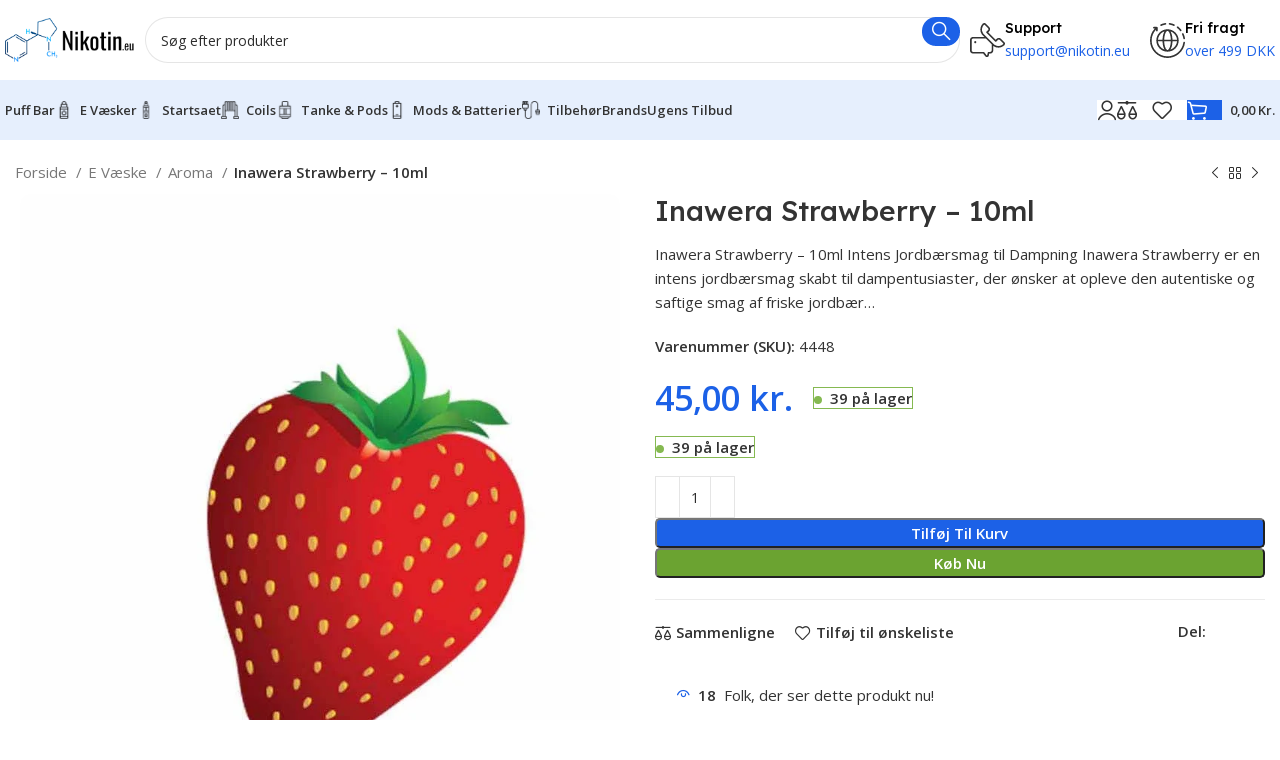

--- FILE ---
content_type: text/html; charset=UTF-8
request_url: https://nikotin.eu/inawera-strawberry-10ml/
body_size: 37383
content:
<!DOCTYPE html>
<html lang="da-DK">
<head>
	<meta charset="UTF-8">
	<link rel="profile" href="https://gmpg.org/xfn/11">
	<link rel="pingback" href="https://nikotin.eu/xmlrpc.php">

	<meta name='robots' content='index, follow, max-image-preview:large, max-snippet:-1, max-video-preview:-1' />
<script data-minify="1" id="cookieyes" type="text/javascript" src="https://nikotin.eu/wp-content/cache/min/1/client_data/6f90d53cd859493ebe25cd07/script.js?ver=1766010194"></script>
	<!-- This site is optimized with the Yoast SEO plugin v26.6 - https://yoast.com/wordpress/plugins/seo/ -->
	<title>Inawera Strawberry - 10ml | Nikotin.eu</title>
<link data-rocket-prefetch href="https://chimpstatic.com" rel="dns-prefetch">
<link data-rocket-prefetch href="https://invitejs.trustpilot.com" rel="dns-prefetch">
<link data-rocket-prefetch href="https://cdn-cookieyes.com" rel="dns-prefetch">
<link data-rocket-prefetch href="https://fonts.googleapis.com" rel="dns-prefetch">
<link data-rocket-prefetch href="https://www.googletagmanager.com" rel="dns-prefetch">
<link data-rocket-preload as="style" href="https://fonts.googleapis.com/css?family=Open%20Sans%3A400%2C600%7CLexend%20Deca%3A400%2C600%2C500%2C700&#038;display=swap" rel="preload">
<link href="https://fonts.googleapis.com/css?family=Open%20Sans%3A400%2C600%7CLexend%20Deca%3A400%2C600%2C500%2C700&#038;display=swap" media="print" onload="this.media=&#039;all&#039;" rel="stylesheet">
<noscript data-wpr-hosted-gf-parameters=""><link rel="stylesheet" href="https://fonts.googleapis.com/css?family=Open%20Sans%3A400%2C600%7CLexend%20Deca%3A400%2C600%2C500%2C700&#038;display=swap"></noscript><link rel="preload" data-rocket-preload as="image" href="https://nikotin.eu/wp-content/uploads/2024/05/Inawera-Strawberry-10ml-1.jpeg" imagesrcset="https://nikotin.eu/wp-content/uploads/2024/05/Inawera-Strawberry-10ml-1.jpeg 800w, https://nikotin.eu/wp-content/uploads/2024/05/Inawera-Strawberry-10ml-1-300x300.jpeg 300w, https://nikotin.eu/wp-content/uploads/2024/05/Inawera-Strawberry-10ml-1-150x150.jpeg 150w, https://nikotin.eu/wp-content/uploads/2024/05/Inawera-Strawberry-10ml-1-768x768.jpeg 768w, https://nikotin.eu/wp-content/uploads/2024/05/Inawera-Strawberry-10ml-1-600x600.jpeg 600w, https://nikotin.eu/wp-content/uploads/2024/05/Inawera-Strawberry-10ml-1-64x64.jpeg 64w" imagesizes="auto, (max-width: 800px) 100vw, 800px" fetchpriority="high">
	<meta name="description" content="Køb Inawera Strawberry - 10ml nu hos Nikotin billigt. Stort udvalg!" />
	<link rel="canonical" href="https://nikotin.eu/inawera-strawberry-10ml/" />
	<meta property="og:locale" content="da_DK" />
	<meta property="og:type" content="article" />
	<meta property="og:title" content="Inawera Strawberry - 10ml | Nikotin.eu" />
	<meta property="og:description" content="Køb Inawera Strawberry - 10ml nu hos Nikotin billigt. Stort udvalg!" />
	<meta property="og:url" content="https://nikotin.eu/inawera-strawberry-10ml/" />
	<meta property="og:site_name" content="Nikotin Europe" />
	<meta property="article:modified_time" content="2025-12-17T22:02:04+00:00" />
	<meta property="og:image" content="https://nikotin.eu/wp-content/uploads/2024/05/Inawera-Strawberry-10ml-1.jpeg" />
	<meta property="og:image:width" content="800" />
	<meta property="og:image:height" content="800" />
	<meta property="og:image:type" content="image/jpeg" />
	<meta name="twitter:card" content="summary_large_image" />
	<meta name="twitter:label1" content="Estimeret læsetid" />
	<meta name="twitter:data1" content="2 minutter" />
	<script type="application/ld+json" class="yoast-schema-graph">{"@context":"https://schema.org","@graph":[{"@type":"WebPage","@id":"https://nikotin.eu/inawera-strawberry-10ml/","url":"https://nikotin.eu/inawera-strawberry-10ml/","name":"Inawera Strawberry - 10ml | Nikotin.eu","isPartOf":{"@id":"https://nikotin.eu/#website"},"primaryImageOfPage":{"@id":"https://nikotin.eu/inawera-strawberry-10ml/#primaryimage"},"image":{"@id":"https://nikotin.eu/inawera-strawberry-10ml/#primaryimage"},"thumbnailUrl":"https://nikotin.eu/wp-content/uploads/2024/05/Inawera-Strawberry-10ml-1.jpeg","datePublished":"2022-08-09T02:53:23+00:00","dateModified":"2025-12-17T22:02:04+00:00","description":"Køb Inawera Strawberry - 10ml nu hos Nikotin billigt. Stort udvalg!","breadcrumb":{"@id":"https://nikotin.eu/inawera-strawberry-10ml/#breadcrumb"},"inLanguage":"da-DK","potentialAction":[{"@type":"ReadAction","target":["https://nikotin.eu/inawera-strawberry-10ml/"]}]},{"@type":"ImageObject","inLanguage":"da-DK","@id":"https://nikotin.eu/inawera-strawberry-10ml/#primaryimage","url":"https://nikotin.eu/wp-content/uploads/2024/05/Inawera-Strawberry-10ml-1.jpeg","contentUrl":"https://nikotin.eu/wp-content/uploads/2024/05/Inawera-Strawberry-10ml-1.jpeg","width":800,"height":800,"caption":"Oplev den autentiske og saftige smag af Inawera Strawberry - 10 ml E-væske. Ideel til forskellige dampenheder. Velegnet til dampning på farten."},{"@type":"BreadcrumbList","@id":"https://nikotin.eu/inawera-strawberry-10ml/#breadcrumb","itemListElement":[{"@type":"ListItem","position":1,"name":"Hjem","item":"https://nikotin.eu/"},{"@type":"ListItem","position":2,"name":"E-Cigaret Butik","item":"https://nikotin.eu/e-cigaret-butik/"},{"@type":"ListItem","position":3,"name":"Inawera Strawberry &#8211; 10ml"}]},{"@type":"WebSite","@id":"https://nikotin.eu/#website","url":"https://nikotin.eu/","name":"Nikotin Europe","description":"","publisher":{"@id":"https://nikotin.eu/#organization"},"potentialAction":[{"@type":"SearchAction","target":{"@type":"EntryPoint","urlTemplate":"https://nikotin.eu/?s={search_term_string}"},"query-input":{"@type":"PropertyValueSpecification","valueRequired":true,"valueName":"search_term_string"}}],"inLanguage":"da-DK"},{"@type":"Organization","@id":"https://nikotin.eu/#organization","name":"Nikotin Europe","url":"https://nikotin.eu/","logo":{"@type":"ImageObject","inLanguage":"da-DK","@id":"https://nikotin.eu/#/schema/logo/image/","url":"https://nikotin.eu/wp-content/uploads/2024/05/Nikotin.eu-logo-full.png","contentUrl":"https://nikotin.eu/wp-content/uploads/2024/05/Nikotin.eu-logo-full.png","width":15583,"height":5159,"caption":"Nikotin Europe"},"image":{"@id":"https://nikotin.eu/#/schema/logo/image/"}}]}</script>
	<!-- / Yoast SEO plugin. -->


<link rel='dns-prefetch' href='//www.googletagmanager.com' />
<link rel='dns-prefetch' href='//fonts.googleapis.com' />
<link href='https://fonts.gstatic.com' crossorigin rel='preconnect' />
<link rel="alternate" type="application/rss+xml" title="Nikotin Europe &raquo; Feed" href="https://nikotin.eu/feed/" />
<link rel="alternate" title="oEmbed (JSON)" type="application/json+oembed" href="https://nikotin.eu/wp-json/oembed/1.0/embed?url=https%3A%2F%2Fnikotin.eu%2Finawera-strawberry-10ml%2F" />
<link rel="alternate" title="oEmbed (XML)" type="text/xml+oembed" href="https://nikotin.eu/wp-json/oembed/1.0/embed?url=https%3A%2F%2Fnikotin.eu%2Finawera-strawberry-10ml%2F&#038;format=xml" />
<style id='wp-img-auto-sizes-contain-inline-css' type='text/css'>
img:is([sizes=auto i],[sizes^="auto," i]){contain-intrinsic-size:3000px 1500px}
/*# sourceURL=wp-img-auto-sizes-contain-inline-css */
</style>
<link data-minify="1" rel='stylesheet' id='structured-content-frontend-css' href='https://nikotin.eu/wp-content/cache/min/1/wp-content/plugins/structured-content/dist/blocks.style.build.css?ver=1766010194' type='text/css' media='all' />
<style id='woocommerce-inline-inline-css' type='text/css'>
.woocommerce form .form-row .required { visibility: visible; }
/*# sourceURL=woocommerce-inline-inline-css */
</style>
<link data-minify="1" rel='stylesheet' id='dashicons-css' href='https://nikotin.eu/wp-content/cache/min/1/wp-includes/css/dashicons.min.css?ver=1766010194' type='text/css' media='all' />
<link data-minify="1" rel='stylesheet' id='flexible-shipping-free-shipping-css' href='https://nikotin.eu/wp-content/cache/min/1/wp-content/plugins/flexible-shipping/assets/dist/css/free-shipping.css?ver=1766010194' type='text/css' media='all' />
<link data-minify="1" rel='stylesheet' id='js_composer_front-css' href='https://nikotin.eu/wp-content/cache/min/1/wp-content/plugins/js_composer-3/assets/css/js_composer.min.css?ver=1766010194' type='text/css' media='all' />
<link rel='stylesheet' id='bootstrap-css' href='https://nikotin.eu/wp-content/themes/woodmart/css/bootstrap-light.min.css?ver=7.5.1' type='text/css' media='all' />
<link rel='stylesheet' id='woodmart-style-css' href='https://nikotin.eu/wp-content/themes/woodmart/css/parts/base.min.css?ver=7.5.1' type='text/css' media='all' />
<link rel='stylesheet' id='wd-widget-recent-post-comments-css' href='https://nikotin.eu/wp-content/themes/woodmart/css/parts/widget-recent-post-comments.min.css?ver=7.5.1' type='text/css' media='all' />
<link rel='stylesheet' id='wd-widget-wd-recent-posts-css' href='https://nikotin.eu/wp-content/themes/woodmart/css/parts/widget-wd-recent-posts.min.css?ver=7.5.1' type='text/css' media='all' />
<link rel='stylesheet' id='wd-widget-nav-css' href='https://nikotin.eu/wp-content/themes/woodmart/css/parts/widget-nav.min.css?ver=7.5.1' type='text/css' media='all' />
<link rel='stylesheet' id='wd-widget-wd-layered-nav-css' href='https://nikotin.eu/wp-content/themes/woodmart/css/parts/woo-widget-wd-layered-nav.min.css?ver=7.5.1' type='text/css' media='all' />
<link rel='stylesheet' id='wd-woo-mod-swatches-base-css' href='https://nikotin.eu/wp-content/themes/woodmart/css/parts/woo-mod-swatches-base.min.css?ver=7.5.1' type='text/css' media='all' />
<link rel='stylesheet' id='wd-woo-mod-swatches-filter-css' href='https://nikotin.eu/wp-content/themes/woodmart/css/parts/woo-mod-swatches-filter.min.css?ver=7.5.1' type='text/css' media='all' />
<link rel='stylesheet' id='wd-widget-product-cat-css' href='https://nikotin.eu/wp-content/themes/woodmart/css/parts/woo-widget-product-cat.min.css?ver=7.5.1' type='text/css' media='all' />
<link rel='stylesheet' id='wd-wpcf7-css' href='https://nikotin.eu/wp-content/themes/woodmart/css/parts/int-wpcf7.min.css?ver=7.5.1' type='text/css' media='all' />
<link rel='stylesheet' id='wd-wpbakery-base-css' href='https://nikotin.eu/wp-content/themes/woodmart/css/parts/int-wpb-base.min.css?ver=7.5.1' type='text/css' media='all' />
<link rel='stylesheet' id='wd-wpbakery-base-deprecated-css' href='https://nikotin.eu/wp-content/themes/woodmart/css/parts/int-wpb-base-deprecated.min.css?ver=7.5.1' type='text/css' media='all' />
<link rel='stylesheet' id='wd-woocommerce-base-css' href='https://nikotin.eu/wp-content/themes/woodmart/css/parts/woocommerce-base.min.css?ver=7.5.1' type='text/css' media='all' />
<link rel='stylesheet' id='wd-mod-star-rating-css' href='https://nikotin.eu/wp-content/themes/woodmart/css/parts/mod-star-rating.min.css?ver=7.5.1' type='text/css' media='all' />
<link rel='stylesheet' id='wd-woo-el-track-order-css' href='https://nikotin.eu/wp-content/themes/woodmart/css/parts/woo-el-track-order.min.css?ver=7.5.1' type='text/css' media='all' />
<link rel='stylesheet' id='wd-woocommerce-block-notices-css' href='https://nikotin.eu/wp-content/themes/woodmart/css/parts/woo-mod-block-notices.min.css?ver=7.5.1' type='text/css' media='all' />
<link rel='stylesheet' id='wd-woo-mod-quantity-css' href='https://nikotin.eu/wp-content/themes/woodmart/css/parts/woo-mod-quantity.min.css?ver=7.5.1' type='text/css' media='all' />
<link rel='stylesheet' id='wd-woo-opt-free-progress-bar-css' href='https://nikotin.eu/wp-content/themes/woodmart/css/parts/woo-opt-free-progress-bar.min.css?ver=7.5.1' type='text/css' media='all' />
<link rel='stylesheet' id='wd-woo-mod-progress-bar-css' href='https://nikotin.eu/wp-content/themes/woodmart/css/parts/woo-mod-progress-bar.min.css?ver=7.5.1' type='text/css' media='all' />
<link rel='stylesheet' id='wd-woo-single-prod-el-base-css' href='https://nikotin.eu/wp-content/themes/woodmart/css/parts/woo-single-prod-el-base.min.css?ver=7.5.1' type='text/css' media='all' />
<link rel='stylesheet' id='wd-woo-mod-stock-status-css' href='https://nikotin.eu/wp-content/themes/woodmart/css/parts/woo-mod-stock-status.min.css?ver=7.5.1' type='text/css' media='all' />
<link rel='stylesheet' id='wd-woo-mod-shop-attributes-css' href='https://nikotin.eu/wp-content/themes/woodmart/css/parts/woo-mod-shop-attributes.min.css?ver=7.5.1' type='text/css' media='all' />
<link rel='stylesheet' id='wd-opt-carousel-disable-css' href='https://nikotin.eu/wp-content/themes/woodmart/css/parts/opt-carousel-disable.min.css?ver=7.5.1' type='text/css' media='all' />
<link rel='stylesheet' id='wd-header-base-css' href='https://nikotin.eu/wp-content/themes/woodmart/css/parts/header-base.min.css?ver=7.5.1' type='text/css' media='all' />
<link rel='stylesheet' id='wd-mod-tools-css' href='https://nikotin.eu/wp-content/themes/woodmart/css/parts/mod-tools.min.css?ver=7.5.1' type='text/css' media='all' />
<link rel='stylesheet' id='wd-header-search-css' href='https://nikotin.eu/wp-content/themes/woodmart/css/parts/header-el-search.min.css?ver=7.5.1' type='text/css' media='all' />
<link rel='stylesheet' id='wd-header-search-form-css' href='https://nikotin.eu/wp-content/themes/woodmart/css/parts/header-el-search-form.min.css?ver=7.5.1' type='text/css' media='all' />
<link rel='stylesheet' id='wd-wd-search-results-css' href='https://nikotin.eu/wp-content/themes/woodmart/css/parts/wd-search-results.min.css?ver=7.5.1' type='text/css' media='all' />
<link rel='stylesheet' id='wd-wd-search-form-css' href='https://nikotin.eu/wp-content/themes/woodmart/css/parts/wd-search-form.min.css?ver=7.5.1' type='text/css' media='all' />
<link rel='stylesheet' id='wd-header-elements-base-css' href='https://nikotin.eu/wp-content/themes/woodmart/css/parts/header-el-base.min.css?ver=7.5.1' type='text/css' media='all' />
<link rel='stylesheet' id='wd-info-box-css' href='https://nikotin.eu/wp-content/themes/woodmart/css/parts/el-info-box.min.css?ver=7.5.1' type='text/css' media='all' />
<link rel='stylesheet' id='wd-header-mobile-nav-dropdown-css' href='https://nikotin.eu/wp-content/themes/woodmart/css/parts/header-el-mobile-nav-dropdown.min.css?ver=7.5.1' type='text/css' media='all' />
<link rel='stylesheet' id='wd-woo-mod-login-form-css' href='https://nikotin.eu/wp-content/themes/woodmart/css/parts/woo-mod-login-form.min.css?ver=7.5.1' type='text/css' media='all' />
<link rel='stylesheet' id='wd-header-my-account-css' href='https://nikotin.eu/wp-content/themes/woodmart/css/parts/header-el-my-account.min.css?ver=7.5.1' type='text/css' media='all' />
<link rel='stylesheet' id='wd-header-cart-side-css' href='https://nikotin.eu/wp-content/themes/woodmart/css/parts/header-el-cart-side.min.css?ver=7.5.1' type='text/css' media='all' />
<link rel='stylesheet' id='wd-header-cart-css' href='https://nikotin.eu/wp-content/themes/woodmart/css/parts/header-el-cart.min.css?ver=7.5.1' type='text/css' media='all' />
<link rel='stylesheet' id='wd-widget-shopping-cart-css' href='https://nikotin.eu/wp-content/themes/woodmart/css/parts/woo-widget-shopping-cart.min.css?ver=7.5.1' type='text/css' media='all' />
<link rel='stylesheet' id='wd-widget-product-list-css' href='https://nikotin.eu/wp-content/themes/woodmart/css/parts/woo-widget-product-list.min.css?ver=7.5.1' type='text/css' media='all' />
<link rel='stylesheet' id='wd-woo-single-prod-builder-css' href='https://nikotin.eu/wp-content/themes/woodmart/css/parts/woo-single-prod-builder.min.css?ver=7.5.1' type='text/css' media='all' />
<link rel='stylesheet' id='wd-woo-el-breadcrumbs-builder-css' href='https://nikotin.eu/wp-content/themes/woodmart/css/parts/woo-el-breadcrumbs-builder.min.css?ver=7.5.1' type='text/css' media='all' />
<link rel='stylesheet' id='wd-woo-single-prod-el-navigation-css' href='https://nikotin.eu/wp-content/themes/woodmart/css/parts/woo-single-prod-el-navigation.min.css?ver=7.5.1' type='text/css' media='all' />
<link rel='stylesheet' id='wd-woo-single-prod-el-gallery-css' href='https://nikotin.eu/wp-content/themes/woodmart/css/parts/woo-single-prod-el-gallery.min.css?ver=7.5.1' type='text/css' media='all' />
<link rel='stylesheet' id='wd-woo-single-prod-el-gallery-opt-thumb-left-desktop-css' href='https://nikotin.eu/wp-content/themes/woodmart/css/parts/woo-single-prod-el-gallery-opt-thumb-left-desktop.min.css?ver=7.5.1' type='text/css' media='all' />
<link rel='stylesheet' id='wd-swiper-css' href='https://nikotin.eu/wp-content/themes/woodmart/css/parts/lib-swiper.min.css?ver=7.5.1' type='text/css' media='all' />
<link rel='stylesheet' id='wd-swiper-arrows-css' href='https://nikotin.eu/wp-content/themes/woodmart/css/parts/lib-swiper-arrows.min.css?ver=7.5.1' type='text/css' media='all' />
<link rel='stylesheet' id='wd-photoswipe-css' href='https://nikotin.eu/wp-content/themes/woodmart/css/parts/lib-photoswipe.min.css?ver=7.5.1' type='text/css' media='all' />
<link rel='stylesheet' id='wd-social-icons-css' href='https://nikotin.eu/wp-content/themes/woodmart/css/parts/el-social-icons.min.css?ver=7.5.1' type='text/css' media='all' />
<link rel='stylesheet' id='wd-woo-mod-product-count-css' href='https://nikotin.eu/wp-content/themes/woodmart/css/parts/woo-mod-product-count.min.css?ver=7.5.1' type='text/css' media='all' />
<link rel='stylesheet' id='wd-woo-opt-visits-count-css' href='https://nikotin.eu/wp-content/themes/woodmart/css/parts/woo-opt-visits-count.min.css?ver=7.5.1' type='text/css' media='all' />
<link rel='stylesheet' id='wd-list-css' href='https://nikotin.eu/wp-content/themes/woodmart/css/parts/el-list.min.css?ver=7.5.1' type='text/css' media='all' />
<link rel='stylesheet' id='wd-text-block-css' href='https://nikotin.eu/wp-content/themes/woodmart/css/parts/el-text-block.min.css?ver=7.5.1' type='text/css' media='all' />
<link rel='stylesheet' id='wd-section-title-css' href='https://nikotin.eu/wp-content/themes/woodmart/css/parts/el-section-title.min.css?ver=7.5.1' type='text/css' media='all' />
<link rel='stylesheet' id='wd-mod-highlighted-text-css' href='https://nikotin.eu/wp-content/themes/woodmart/css/parts/mod-highlighted-text.min.css?ver=7.5.1' type='text/css' media='all' />
<link rel='stylesheet' id='wd-woo-single-prod-el-reviews-css' href='https://nikotin.eu/wp-content/themes/woodmart/css/parts/woo-single-prod-el-reviews.min.css?ver=7.5.1' type='text/css' media='all' />
<link rel='stylesheet' id='wd-woo-single-prod-el-reviews-style-2-css' href='https://nikotin.eu/wp-content/themes/woodmart/css/parts/woo-single-prod-el-reviews-style-2.min.css?ver=7.5.1' type='text/css' media='all' />
<link rel='stylesheet' id='wd-mod-comments-css' href='https://nikotin.eu/wp-content/themes/woodmart/css/parts/mod-comments.min.css?ver=7.5.1' type='text/css' media='all' />
<link rel='stylesheet' id='wd-product-loop-css' href='https://nikotin.eu/wp-content/themes/woodmart/css/parts/woo-product-loop.min.css?ver=7.5.1' type='text/css' media='all' />
<link rel='stylesheet' id='wd-product-loop-fw-button-css' href='https://nikotin.eu/wp-content/themes/woodmart/css/parts/woo-prod-loop-fw-button.min.css?ver=7.5.1' type='text/css' media='all' />
<link rel='stylesheet' id='wd-woo-mod-add-btn-replace-css' href='https://nikotin.eu/wp-content/themes/woodmart/css/parts/woo-mod-add-btn-replace.min.css?ver=7.5.1' type='text/css' media='all' />
<link rel='stylesheet' id='wd-mod-more-description-css' href='https://nikotin.eu/wp-content/themes/woodmart/css/parts/mod-more-description.min.css?ver=7.5.1' type='text/css' media='all' />
<link rel='stylesheet' id='wd-woo-opt-products-bg-css' href='https://nikotin.eu/wp-content/themes/woodmart/css/parts/woo-opt-products-bg.min.css?ver=7.5.1' type='text/css' media='all' />
<link rel='stylesheet' id='wd-woo-opt-stretch-cont-css' href='https://nikotin.eu/wp-content/themes/woodmart/css/parts/woo-opt-stretch-cont.min.css?ver=7.5.1' type='text/css' media='all' />
<link rel='stylesheet' id='wd-woo-opt-title-limit-css' href='https://nikotin.eu/wp-content/themes/woodmart/css/parts/woo-opt-title-limit.min.css?ver=7.5.1' type='text/css' media='all' />
<link rel='stylesheet' id='wd-mfp-popup-css' href='https://nikotin.eu/wp-content/themes/woodmart/css/parts/lib-magnific-popup.min.css?ver=7.5.1' type='text/css' media='all' />
<link rel='stylesheet' id='wd-woo-prod-loop-small-css' href='https://nikotin.eu/wp-content/themes/woodmart/css/parts/woo-prod-loop-small.min.css?ver=7.5.1' type='text/css' media='all' />
<link rel='stylesheet' id='wd-footer-base-css' href='https://nikotin.eu/wp-content/themes/woodmart/css/parts/footer-base.min.css?ver=7.5.1' type='text/css' media='all' />
<link rel='stylesheet' id='wd-mod-nav-menu-label-css' href='https://nikotin.eu/wp-content/themes/woodmart/css/parts/mod-nav-menu-label.min.css?ver=7.5.1' type='text/css' media='all' />
<link rel='stylesheet' id='wd-scroll-top-css' href='https://nikotin.eu/wp-content/themes/woodmart/css/parts/opt-scrolltotop.min.css?ver=7.5.1' type='text/css' media='all' />
<link rel='stylesheet' id='wd-header-my-account-sidebar-css' href='https://nikotin.eu/wp-content/themes/woodmart/css/parts/header-el-my-account-sidebar.min.css?ver=7.5.1' type='text/css' media='all' />
<link rel='stylesheet' id='wd-bottom-toolbar-css' href='https://nikotin.eu/wp-content/themes/woodmart/css/parts/opt-bottom-toolbar.min.css?ver=7.5.1' type='text/css' media='all' />
<link data-minify="1" rel='stylesheet' id='xts-style-header_171341-css' href='https://nikotin.eu/wp-content/cache/min/1/wp-content/uploads/2024/11/xts-header_171341-1731008972.css?ver=1766010194' type='text/css' media='all' />
<link data-minify="1" rel='stylesheet' id='xts-style-theme_settings_default-css' href='https://nikotin.eu/wp-content/cache/min/1/wp-content/uploads/2024/12/xts-theme_settings_default-1733916891.css?ver=1766010194' type='text/css' media='all' />

<script type="text/javascript" id="tp-js-js-extra">
/* <![CDATA[ */
var trustpilot_settings = {"key":"B2gw0FOKmCUWxkJT","TrustpilotScriptUrl":"https://invitejs.trustpilot.com/tp.min.js","IntegrationAppUrl":"//ecommscript-integrationapp.trustpilot.com","PreviewScriptUrl":"//ecommplugins-scripts.trustpilot.com/v2.1/js/preview.min.js","PreviewCssUrl":"//ecommplugins-scripts.trustpilot.com/v2.1/css/preview.min.css","PreviewWPCssUrl":"//ecommplugins-scripts.trustpilot.com/v2.1/css/preview_wp.css","WidgetScriptUrl":"//widget.trustpilot.com/bootstrap/v5/tp.widget.bootstrap.min.js"};
//# sourceURL=tp-js-js-extra
/* ]]> */
</script>
<script type="text/javascript" src="https://nikotin.eu/wp-content/plugins/trustpilot-reviews/review/assets/js/headerScript.min.js?ver=1.0&#039; async=&#039;async" id="tp-js-js"></script>
<script type="text/javascript" src="https://nikotin.eu/wp-includes/js/jquery/jquery.min.js?ver=3.7.1" id="jquery-core-js"></script>
<script type="text/javascript" src="https://nikotin.eu/wp-content/plugins/woocommerce/assets/js/jquery-blockui/jquery.blockUI.min.js?ver=2.7.0-wc.10.4.2" id="wc-jquery-blockui-js" data-wp-strategy="defer"></script>
<script type="text/javascript" id="wc-add-to-cart-js-extra">
/* <![CDATA[ */
var wc_add_to_cart_params = {"ajax_url":"/wp-admin/admin-ajax.php","wc_ajax_url":"/?wc-ajax=%%endpoint%%","i18n_view_cart":"Se kurv","cart_url":"https://nikotin.eu/indkobskurv/","is_cart":"","cart_redirect_after_add":"no"};
//# sourceURL=wc-add-to-cart-js-extra
/* ]]> */
</script>
<script type="text/javascript" src="https://nikotin.eu/wp-content/plugins/woocommerce/assets/js/frontend/add-to-cart.min.js?ver=10.4.2" id="wc-add-to-cart-js" data-wp-strategy="defer"></script>
<script type="text/javascript" src="https://nikotin.eu/wp-content/plugins/woocommerce/assets/js/zoom/jquery.zoom.min.js?ver=1.7.21-wc.10.4.2" id="wc-zoom-js" defer="defer" data-wp-strategy="defer"></script>
<script type="text/javascript" id="wc-single-product-js-extra">
/* <![CDATA[ */
var wc_single_product_params = {"i18n_required_rating_text":"V\u00e6lg venligst en bed\u00f8mmelse","i18n_rating_options":["1 ud af 5 stjerner","2 ud af 5 stjerner","3 ud af 5 stjerner","4 ud af 5 stjerner","5 ud af 5 stjerner"],"i18n_product_gallery_trigger_text":"Se billedgalleri i fuld sk\u00e6rm","review_rating_required":"yes","flexslider":{"rtl":false,"animation":"slide","smoothHeight":true,"directionNav":false,"controlNav":"thumbnails","slideshow":false,"animationSpeed":500,"animationLoop":false,"allowOneSlide":false},"zoom_enabled":"","zoom_options":[],"photoswipe_enabled":"","photoswipe_options":{"shareEl":false,"closeOnScroll":false,"history":false,"hideAnimationDuration":0,"showAnimationDuration":0},"flexslider_enabled":""};
//# sourceURL=wc-single-product-js-extra
/* ]]> */
</script>
<script type="text/javascript" src="https://nikotin.eu/wp-content/plugins/woocommerce/assets/js/frontend/single-product.min.js?ver=10.4.2" id="wc-single-product-js" defer="defer" data-wp-strategy="defer"></script>
<script type="text/javascript" src="https://nikotin.eu/wp-content/plugins/woocommerce/assets/js/js-cookie/js.cookie.min.js?ver=2.1.4-wc.10.4.2" id="wc-js-cookie-js" defer="defer" data-wp-strategy="defer"></script>
<script type="text/javascript" id="woocommerce-js-extra">
/* <![CDATA[ */
var woocommerce_params = {"ajax_url":"/wp-admin/admin-ajax.php","wc_ajax_url":"/?wc-ajax=%%endpoint%%","i18n_password_show":"Vis adgangskode","i18n_password_hide":"Skjul adgangskode"};
//# sourceURL=woocommerce-js-extra
/* ]]> */
</script>
<script type="text/javascript" src="https://nikotin.eu/wp-content/plugins/woocommerce/assets/js/frontend/woocommerce.min.js?ver=10.4.2" id="woocommerce-js" defer="defer" data-wp-strategy="defer"></script>
<script data-minify="1" type="text/javascript" src="https://nikotin.eu/wp-content/cache/min/1/wp-content/plugins/js_composer-3/assets/js/vendors/woocommerce-add-to-cart.js?ver=1766010194" id="vc_woocommerce-add-to-cart-js-js"></script>

<!-- Google tag (gtag.js) snippet added by Site Kit -->
<!-- Google Analytics-snippet tilføjet af Site Kit -->
<script type="text/javascript" src="https://www.googletagmanager.com/gtag/js?id=GT-NFRR8Z8" id="google_gtagjs-js" async></script>
<script type="text/javascript" id="google_gtagjs-js-after">
/* <![CDATA[ */
window.dataLayer = window.dataLayer || [];function gtag(){dataLayer.push(arguments);}
gtag("set","linker",{"domains":["nikotin.eu"]});
gtag("js", new Date());
gtag("set", "developer_id.dZTNiMT", true);
gtag("config", "GT-NFRR8Z8");
//# sourceURL=google_gtagjs-js-after
/* ]]> */
</script>
<script type="text/javascript" src="https://nikotin.eu/wp-content/themes/woodmart/js/libs/device.min.js?ver=7.5.1" id="wd-device-library-js"></script>
<script type="text/javascript" src="https://nikotin.eu/wp-content/themes/woodmart/js/scripts/global/scrollBar.min.js?ver=7.5.1" id="wd-scrollbar-js"></script>
<script></script><link rel="https://api.w.org/" href="https://nikotin.eu/wp-json/" /><link rel="alternate" title="JSON" type="application/json" href="https://nikotin.eu/wp-json/wp/v2/product/168114" /><link rel="EditURI" type="application/rsd+xml" title="RSD" href="https://nikotin.eu/xmlrpc.php?rsd" />
<meta name="generator" content="WordPress 6.9" />
<meta name="generator" content="WooCommerce 10.4.2" />
<link rel='shortlink' href='https://nikotin.eu/?p=168114' />
<meta name="generator" content="Site Kit by Google 1.168.0" /><!-- Schema optimized by Schema Pro --><script type="application/ld+json">{"@context":"https://schema.org","@type":"Product","name":"Inawera Strawberry - 10ml","image":{"@type":"ImageObject","url":"https://nikotin.eu/wp-content/uploads/2024/05/Inawera-Strawberry-10ml-1.jpeg","width":800,"height":800},"description":"Inawera Strawberry er en intens jordbærsmag skabt til dampentusiaster, der ønsker at opleve den autentiske og saftige smag af friske jordbær i deres dampoplevelse. Denne e-væske byder på den karakteristiske sødme og friskhed af jordbær, der vækker dine smagsløg og giver en forfriskende og smagsfuld dampoplevelse. Hver damp leverer den naturlige og intense smag af jordbær, der efterlader en frugtagtig fornemmelse på tungen.\r\n\r\nMed sin 10 ml flaske er Inawera Strawberry praktisk at medbringe og nem at håndtere. Den er ideel for dem, der ønsker at nyde den autentiske jordbærsmag, når som helst og hvor som helst. Denne e-væske er velegnet til brug i forskellige typer dampenheder, herunder pod-systemer og sub-ohm-tanke.\r\n\r\nNøglefunktioner:\r\n\r\n \tIntens Jordbærsmag: Nyd den autentiske og saftige smag af friske jordbær.\r\n \tPraktisk 10 ml Flaske: Ideel til dampning på farten.\r\n \tVelegnet til Diverse Dampenheder: Kan bruges i både pod-systemer og sub-ohm-tanke.\r\n \tHøj Kvalitet: Inawera er kendt for deres høje kvalitetsstandarder og bruger kun førsteklasses ingredienser.\r\n\r\nHvorfor vælge Inawera Strawberry - 10 ml?\r\n\r\n \tForfriskende Jordbærsmagsoplevelse: Få en smagsoplevelse, der forfrisker dine smagsløg med hver damp.\r\n \tPraktisk og Rejsevenlig: Den 10 ml flaske er ideel til dampning på farten.\r\n \tFleksibel Anvendelse: Velegnet til forskellige typer dampenheder.\r\n \tHøj Kvalitet: Inawera står for førsteklasses ingredienser og kvalitet.\r\n\r\nInawera Strawberry - 10ml er det perfekte valg for dampentusiaster, der ønsker at fordybe sig i den autentiske smag af friske jordbær i deres dampning.","sku":"4448","mpn":null,"offers":{"shippingDetails":[{"deliveryTime":{"@type":"ShippingDeliveryTime","handlingTime":{"minValue":"1","maxValue":"4"},"transitTime":{"maxValue":"2"}},"shippingDestination":{"@type":"DefinedRegion","addressCountry":"DK"},"shippingRate":{"@type":"MonetaryAmount","value":"39","currency":"DKK"}}],"@type":"Offer","price":"45","priceValidUntil":null,"url":"https://nikotin.eu/inawera-strawberry-10ml/","priceCurrency":"DKK","availability":"InStock","hasMerchantReturnPolicy":[{"@type":"MerchantReturnPolicy","applicableCountry":"","returnPolicyCategory":"https://schema.org/MerchantReturnFiniteReturnWindow","merchantReturnDays":14,"returnFees":"","returnMethod":""}]}}</script><!-- / Schema optimized by Schema Pro -->					<meta name="viewport" content="width=device-width, initial-scale=1.0, maximum-scale=1.0, user-scalable=no">
										<noscript><style>.woocommerce-product-gallery{ opacity: 1 !important; }</style></noscript>
	<style type="text/css">.recentcomments a{display:inline !important;padding:0 !important;margin:0 !important;}</style><meta name="generator" content="Powered by WPBakery Page Builder - drag and drop page builder for WordPress."/>
			<style id="wpsp-style-frontend"></style>
			<link rel="icon" href="https://nikotin.eu/wp-content/uploads/2024/05/cropped-Nikotin.eu-Favicon-32x32.png" sizes="32x32" />
<link rel="icon" href="https://nikotin.eu/wp-content/uploads/2024/05/cropped-Nikotin.eu-Favicon-192x192.png" sizes="192x192" />
<link rel="apple-touch-icon" href="https://nikotin.eu/wp-content/uploads/2024/05/cropped-Nikotin.eu-Favicon-180x180.png" />
<meta name="msapplication-TileImage" content="https://nikotin.eu/wp-content/uploads/2024/05/cropped-Nikotin.eu-Favicon-270x270.png" />
<style>
		
		</style><noscript><style> .wpb_animate_when_almost_visible { opacity: 1; }</style></noscript><noscript><style id="rocket-lazyload-nojs-css">.rll-youtube-player, [data-lazy-src]{display:none !important;}</style></noscript><style id="rocket-lazyrender-inline-css">[data-wpr-lazyrender] {content-visibility: auto;}</style><meta name="generator" content="WP Rocket 3.20.2" data-wpr-features="wpr_minify_js wpr_preconnect_external_domains wpr_automatic_lazy_rendering wpr_oci wpr_minify_css wpr_preload_links wpr_desktop" /></head>

<body class="wp-singular product-template-default single single-product postid-168114 wp-theme-woodmart theme-woodmart woocommerce woocommerce-page woocommerce-no-js wp-schema-pro-2.7.23 wrapper-custom  woodmart-product-design-default categories-accordion-on woodmart-archive-shop woodmart-ajax-shop-on offcanvas-sidebar-mobile offcanvas-sidebar-tablet sticky-toolbar-on wpb-js-composer js-comp-ver-7.6 vc_responsive">
			<script type="text/javascript" id="wd-flicker-fix">// Flicker fix.</script>	
	
	<div  class="website-wrapper">
									<header  class="whb-header whb-header_171341 whb-sticky-shadow whb-scroll-stick whb-sticky-real whb-hide-on-scroll">
					<div  class="whb-main-header">
	
<div class="whb-row whb-general-header whb-not-sticky-row whb-without-bg whb-without-border whb-color-dark whb-flex-flex-middle">
	<div  class="container">
		<div class="whb-flex-row whb-general-header-inner">
			<div class="whb-column whb-col-left whb-visible-lg">
	<div class="site-logo">
	<a href="https://nikotin.eu/" class="wd-logo wd-main-logo" rel="home" aria-label="Ejendommen logo">
		<img width="15583" height="5159" src="https://nikotin.eu/wp-content/uploads/2024/05/Nikotin.eu-logo-full.png" class="attachment-full size-full" alt="E Cigaret" style="max-width:130px;" decoding="async" fetchpriority="high" srcset="https://nikotin.eu/wp-content/uploads/2024/05/Nikotin.eu-logo-full.png 15583w, https://nikotin.eu/wp-content/uploads/2024/05/Nikotin.eu-logo-full-300x99.png 300w, https://nikotin.eu/wp-content/uploads/2024/05/Nikotin.eu-logo-full-1024x339.png 1024w, https://nikotin.eu/wp-content/uploads/2024/05/Nikotin.eu-logo-full-768x254.png 768w, https://nikotin.eu/wp-content/uploads/2024/05/Nikotin.eu-logo-full-1536x509.png 1536w, https://nikotin.eu/wp-content/uploads/2024/05/Nikotin.eu-logo-full-2048x678.png 2048w, https://nikotin.eu/wp-content/uploads/2024/05/Nikotin.eu-logo-full-1200x397.png 1200w, https://nikotin.eu/wp-content/uploads/2024/05/Nikotin.eu-logo-full-150x50.png 150w" sizes="(max-width: 15583px) 100vw, 15583px" />	</a>
	</div>
</div>
<div class="whb-column whb-col-center whb-visible-lg">
	<div class="whb-space-element " style="width:10px;"></div>			<div class="wd-search-form wd-header-search-form wd-display-form whb-1yjd6g8pvqgh79uo6oce">
				
				
				<form role="search" method="get" class="searchform  wd-style-with-bg-2 wd-cat-style-bordered woodmart-ajax-search" action="https://nikotin.eu/"  data-thumbnail="1" data-price="1" data-post_type="product" data-count="20" data-sku="0" data-symbols_count="3">
					<input type="text" class="s" placeholder="Søg efter produkter" value="" name="s" aria-label="Søg" title="Søg efter produkter" required/>
					<input type="hidden" name="post_type" value="product">
										<button type="submit" class="searchsubmit">
						<span>
							Søg						</span>
											</button>
				</form>

				
				
									<div class="search-results-wrapper">
						<div class="wd-dropdown-results wd-scroll wd-dropdown">
							<div class="wd-scroll-content"></div>
						</div>
					</div>
				
				
							</div>
		<div class="whb-space-element " style="width:10px;"></div></div>
<div class="whb-column whb-col-right whb-visible-lg">
				<div class="info-box-wrapper  whb-astl1dj8gn2hnzj4opss">
				<div id="wd-696eef90d5077" class=" wd-info-box text-left box-icon-align-left box-style-base color-scheme- wd-bg-none wd-items-middle ">
											<div class="box-icon-wrapper  box-with-icon box-icon-simple">
							<div class="info-box-icon">

							
																	<div class="info-svg-wrapper" style="width: 35px;height: 35px;"><img  alt="Support" src="https://nikotin.eu/wp-content/uploads/2023/02/support.svg" title="support" width="35" height="35"></div>															
							</div>
						</div>
										<div class="info-box-content">
												<div class="info-box-inner set-cont-mb-s reset-last-child"><h6 style="margin-bottom: 0; font-size: 14px;">Support</h6>
<p><span style="color: #1c61e7; font-size: 14px;">support@nikotin.eu</span></p>
</div>

											</div>

											<a class="wd-info-box-link wd-fill" aria-label="Infoboks link" href="mailto:support@nikotin.eu" title=""></a>
					
									</div>
			</div>
		<div class="whb-space-element " style="width:20px;"></div>			<div class="info-box-wrapper  whb-kuf7oxxqqxbyfpurw5lg">
				<div id="wd-696eef90d54e3" class=" wd-info-box text-left box-icon-align-left box-style-base color-scheme- wd-bg-none wd-items-middle ">
											<div class="box-icon-wrapper  box-with-icon box-icon-simple">
							<div class="info-box-icon">

							
																	<div class="info-svg-wrapper" style="width: 35px;height: 35px;"><img  alt="Fri fragt" src="https://nikotin.eu/wp-content/uploads/2023/02/worldwide.svg" title="worldwide" width="35" height="35"></div>															
							</div>
						</div>
										<div class="info-box-content">
												<div class="info-box-inner set-cont-mb-s reset-last-child"><h6 style="margin-bottom: 0; font-size: 14px;">Fri fragt</h6>
<p><span style="color: #1c61e7; font-size: 14px;">over 499 DKK</span></p>
</div>

											</div>

					
									</div>
			</div>
		</div>
<div class="whb-column whb-mobile-left whb-hidden-lg">
	<div class="wd-tools-element wd-header-mobile-nav wd-style-icon wd-design-1 whb-2pcq59rrgv7khz6hxoix">
	<a href="#" rel="nofollow" aria-label="Åben mobil-menu">
		
		<span class="wd-tools-icon">
					</span>

		<span class="wd-tools-text">Menu</span>

			</a>
</div><!--END wd-header-mobile-nav--></div>
<div class="whb-column whb-mobile-center whb-hidden-lg">
	<div class="site-logo">
	<a href="https://nikotin.eu/" class="wd-logo wd-main-logo" rel="home" aria-label="Ejendommen logo">
		<img width="15583" height="5159" src="https://nikotin.eu/wp-content/uploads/2024/05/Nikotin.eu-logo-full.png" class="attachment-full size-full" alt="E Cigaret" style="max-width:170px;" decoding="async" srcset="https://nikotin.eu/wp-content/uploads/2024/05/Nikotin.eu-logo-full.png 15583w, https://nikotin.eu/wp-content/uploads/2024/05/Nikotin.eu-logo-full-300x99.png 300w, https://nikotin.eu/wp-content/uploads/2024/05/Nikotin.eu-logo-full-1024x339.png 1024w, https://nikotin.eu/wp-content/uploads/2024/05/Nikotin.eu-logo-full-768x254.png 768w, https://nikotin.eu/wp-content/uploads/2024/05/Nikotin.eu-logo-full-1536x509.png 1536w, https://nikotin.eu/wp-content/uploads/2024/05/Nikotin.eu-logo-full-2048x678.png 2048w, https://nikotin.eu/wp-content/uploads/2024/05/Nikotin.eu-logo-full-1200x397.png 1200w, https://nikotin.eu/wp-content/uploads/2024/05/Nikotin.eu-logo-full-150x50.png 150w" sizes="(max-width: 15583px) 100vw, 15583px" />	</a>
	</div>
</div>
<div class="whb-column whb-mobile-right whb-hidden-lg">
	<div class="wd-header-my-account wd-tools-element wd-event-hover wd-design-1 wd-account-style-icon login-side-opener whb-hehq7b9i6crxiw1rjzt3">
			<a href="https://nikotin.eu/min-konto/" title="Min konto">
			
				<span class="wd-tools-icon">
									</span>
				<span class="wd-tools-text">
				Log Ind / Tilmeld			</span>

					</a>

			</div>
</div>
		</div>
	</div>
</div>

<div class="whb-row whb-header-bottom whb-sticky-row whb-with-bg whb-without-border whb-color-dark whb-flex-flex-middle">
	<div class="container">
		<div class="whb-flex-row whb-header-bottom-inner">
			<div class="whb-column whb-col-left whb-visible-lg">
	<div class="wd-header-nav wd-header-main-nav text-left wd-design-1" role="navigation" aria-label="Main navigation">
	<ul id="menu-kategorier" class="menu wd-nav wd-nav-main wd-style-bg wd-gap-s"><li id="menu-item-1833" class="menu-item menu-item-type-custom menu-item-object-custom menu-item-has-children menu-item-1833 item-level-0 menu-simple-dropdown wd-event-hover" ><a href="https://nikotin.eu/puff-bar/" class="woodmart-nav-link"><span class="nav-link-text">Puff Bar</span></a><div class="color-scheme-dark wd-design-default wd-dropdown-menu wd-dropdown"><div class="container">
<ul class="wd-sub-menu color-scheme-dark">
	<li id="menu-item-3512107" class="menu-item menu-item-type-custom menu-item-object-custom menu-item-3512107 item-level-1 wd-event-hover" ><a href="https://nikotin.eu/elf-bar/" class="woodmart-nav-link">Elf Bar</a></li>
	<li id="menu-item-3512108" class="menu-item menu-item-type-custom menu-item-object-custom menu-item-3512108 item-level-1 wd-event-hover" ><a href="https://nikotin.eu/aroma-king/" class="woodmart-nav-link">Aroma King</a></li>
	<li id="menu-item-3512109" class="menu-item menu-item-type-custom menu-item-object-custom menu-item-3512109 item-level-1 wd-event-hover" ><a href="https://nikotin.eu/vapeson/" class="woodmart-nav-link">Vapeson</a></li>
</ul>
</div>
</div>
</li>
<li id="menu-item-1835" class="menu-item menu-item-type-custom menu-item-object-custom menu-item-has-children menu-item-1835 item-level-0 menu-simple-dropdown wd-event-hover" ><a href="https://nikotin.eu/e-vaeske/" class="woodmart-nav-link"><img width="150" height="150" src="https://nikotin.eu/wp-content/uploads/2024/11/E-Juice-300x300-1-150x150.webp" class="wd-nav-img" alt="E Væsker ikon" decoding="async" srcset="https://nikotin.eu/wp-content/uploads/2024/11/E-Juice-300x300-1-150x150.webp 150w, https://nikotin.eu/wp-content/uploads/2024/11/E-Juice-300x300-1.webp 300w" sizes="(max-width: 150px) 100vw, 150px" /><span class="nav-link-text">E Væsker</span></a><div class="color-scheme-dark wd-design-default wd-dropdown-menu wd-dropdown"><div class="container">
<ul class="wd-sub-menu color-scheme-dark">
	<li id="menu-item-3512110" class="menu-item menu-item-type-custom menu-item-object-custom menu-item-3512110 item-level-1 wd-event-hover" ><a href="https://nikotin.eu/aroma/" class="woodmart-nav-link">Aroma</a></li>
	<li id="menu-item-3512111" class="menu-item menu-item-type-custom menu-item-object-custom menu-item-3512111 item-level-1 wd-event-hover" ><a href="https://nikotin.eu/nikotin-base/" class="woodmart-nav-link">Nikotin Base</a></li>
	<li id="menu-item-3512112" class="menu-item menu-item-type-custom menu-item-object-custom menu-item-3512112 item-level-1 wd-event-hover" ><a href="https://nikotin.eu/e-juice-med-nikotin/" class="woodmart-nav-link">E-Juice med nikotin</a></li>
	<li id="menu-item-3512113" class="menu-item menu-item-type-custom menu-item-object-custom menu-item-3512113 item-level-1 wd-event-hover" ><a href="https://nikotin.eu/shortfills/" class="woodmart-nav-link">Shortfills</a></li>
</ul>
</div>
</div>
</li>
<li id="menu-item-1836" class="menu-item menu-item-type-custom menu-item-object-custom menu-item-has-children menu-item-1836 item-level-0 menu-simple-dropdown wd-event-hover" ><a href="https://nikotin.eu/startsaet/" class="woodmart-nav-link"><img width="150" height="150" src="https://nikotin.eu/wp-content/uploads/2023/12/Vape-150x150.webp" class="wd-nav-img" alt="Startsæt ikon" decoding="async" srcset="https://nikotin.eu/wp-content/uploads/2023/12/Vape-150x150.webp 150w, https://nikotin.eu/wp-content/uploads/2023/12/Vape-300x300.webp 300w, https://nikotin.eu/wp-content/uploads/2023/12/Vape.webp 512w" sizes="(max-width: 150px) 100vw, 150px" /><span class="nav-link-text">Startsaet</span></a><div class="color-scheme-dark wd-design-default wd-dropdown-menu wd-dropdown"><div class="container">
<ul class="wd-sub-menu color-scheme-dark">
	<li id="menu-item-3512114" class="menu-item menu-item-type-custom menu-item-object-custom menu-item-3512114 item-level-1 wd-event-hover" ><a href="https://nikotin.eu/avancerede-kits/" class="woodmart-nav-link">Avancerede Kits</a></li>
	<li id="menu-item-3512115" class="menu-item menu-item-type-custom menu-item-object-custom menu-item-3512115 item-level-1 wd-event-hover" ><a href="https://nikotin.eu/kits/" class="woodmart-nav-link">Kits</a></li>
	<li id="menu-item-3512116" class="menu-item menu-item-type-custom menu-item-object-custom menu-item-3512116 item-level-1 wd-event-hover" ><a href="https://nikotin.eu/vape-pen/" class="woodmart-nav-link">Vape Pen</a></li>
</ul>
</div>
</div>
</li>
<li id="menu-item-1837" class="menu-item menu-item-type-custom menu-item-object-custom menu-item-1837 item-level-0 menu-simple-dropdown wd-event-hover" ><a href="https://nikotin.eu/coils/" class="woodmart-nav-link"><img width="150" height="150" src="https://nikotin.eu/wp-content/uploads/2024/11/Coils-2-300x300-1-150x150.webp" class="wd-nav-img" alt="Coils ikon" decoding="async" srcset="https://nikotin.eu/wp-content/uploads/2024/11/Coils-2-300x300-1-150x150.webp 150w, https://nikotin.eu/wp-content/uploads/2024/11/Coils-2-300x300-1.webp 300w" sizes="(max-width: 150px) 100vw, 150px" /><span class="nav-link-text">Coils</span></a></li>
<li id="menu-item-1838" class="menu-item menu-item-type-custom menu-item-object-custom menu-item-has-children menu-item-1838 item-level-0 menu-simple-dropdown wd-event-hover" ><a href="https://nikotin.eu/tanke-pods/" class="woodmart-nav-link"><img width="150" height="150" src="https://nikotin.eu/wp-content/uploads/2023/12/Tanks-150x150.webp" class="wd-nav-img" alt="Tanke og Pods ikon" decoding="async" srcset="https://nikotin.eu/wp-content/uploads/2023/12/Tanks-150x150.webp 150w, https://nikotin.eu/wp-content/uploads/2023/12/Tanks-300x300.webp 300w, https://nikotin.eu/wp-content/uploads/2023/12/Tanks.webp 512w" sizes="(max-width: 150px) 100vw, 150px" /><span class="nav-link-text">Tanke &#038; Pods</span></a><div class="color-scheme-dark wd-design-default wd-dropdown-menu wd-dropdown"><div class="container">
<ul class="wd-sub-menu color-scheme-dark">
	<li id="menu-item-3512117" class="menu-item menu-item-type-custom menu-item-object-custom menu-item-3512117 item-level-1 wd-event-hover" ><a href="https://nikotin.eu/tanke/" class="woodmart-nav-link">Tanke</a></li>
	<li id="menu-item-3512118" class="menu-item menu-item-type-custom menu-item-object-custom menu-item-3512118 item-level-1 wd-event-hover" ><a href="https://nikotin.eu/pods/" class="woodmart-nav-link">Pods</a></li>
</ul>
</div>
</div>
</li>
<li id="menu-item-1839" class="menu-item menu-item-type-custom menu-item-object-custom menu-item-has-children menu-item-1839 item-level-0 menu-simple-dropdown wd-event-hover" ><a href="https://nikotin.eu/mods-batterier/" class="woodmart-nav-link"><img width="150" height="150" src="https://nikotin.eu/wp-content/uploads/2024/11/Mods-and-Batteries-300x300-1-150x150.webp" class="wd-nav-img" alt="Mods og batterier ikon" decoding="async" srcset="https://nikotin.eu/wp-content/uploads/2024/11/Mods-and-Batteries-300x300-1-150x150.webp 150w, https://nikotin.eu/wp-content/uploads/2024/11/Mods-and-Batteries-300x300-1.webp 300w" sizes="(max-width: 150px) 100vw, 150px" /><span class="nav-link-text">Mods &#038; Batterier</span></a><div class="color-scheme-dark wd-design-default wd-dropdown-menu wd-dropdown"><div class="container">
<ul class="wd-sub-menu color-scheme-dark">
	<li id="menu-item-3512119" class="menu-item menu-item-type-custom menu-item-object-custom menu-item-3512119 item-level-1 wd-event-hover" ><a href="https://nikotin.eu/batterier/" class="woodmart-nav-link">Batterier</a></li>
	<li id="menu-item-3512120" class="menu-item menu-item-type-custom menu-item-object-custom menu-item-3512120 item-level-1 wd-event-hover" ><a href="https://nikotin.eu/mods/" class="woodmart-nav-link">Mods</a></li>
</ul>
</div>
</div>
</li>
<li id="menu-item-1840" class="menu-item menu-item-type-custom menu-item-object-custom menu-item-has-children menu-item-1840 item-level-0 menu-simple-dropdown wd-event-hover" ><a href="https://nikotin.eu/tilbehor/" class="woodmart-nav-link"><img width="150" height="150" src="https://nikotin.eu/wp-content/uploads/2023/12/Accessories-150x150.webp" class="wd-nav-img" alt="Tilbehør ikon" decoding="async" srcset="https://nikotin.eu/wp-content/uploads/2023/12/Accessories-150x150.webp 150w, https://nikotin.eu/wp-content/uploads/2023/12/Accessories-300x300.webp 300w, https://nikotin.eu/wp-content/uploads/2023/12/Accessories.webp 512w" sizes="(max-width: 150px) 100vw, 150px" /><span class="nav-link-text">Tilbehør</span></a><div class="color-scheme-dark wd-design-default wd-dropdown-menu wd-dropdown"><div class="container">
<ul class="wd-sub-menu color-scheme-dark">
	<li id="menu-item-3512121" class="menu-item menu-item-type-custom menu-item-object-custom menu-item-3512121 item-level-1 wd-event-hover" ><a href="https://nikotin.eu/udskiftningsglas/" class="woodmart-nav-link">Udskiftningsglas</a></li>
	<li id="menu-item-3512123" class="menu-item menu-item-type-custom menu-item-object-custom menu-item-3512123 item-level-1 wd-event-hover" ><a href="https://nikotin.eu/oplader/" class="woodmart-nav-link">Oplader</a></li>
	<li id="menu-item-3512124" class="menu-item menu-item-type-custom menu-item-object-custom menu-item-3512124 item-level-1 wd-event-hover" ><a href="https://nikotin.eu/flasker/" class="woodmart-nav-link">Flasker</a></li>
	<li id="menu-item-3512125" class="menu-item menu-item-type-custom menu-item-object-custom menu-item-3512125 item-level-1 wd-event-hover" ><a href="https://nikotin.eu/driptips/" class="woodmart-nav-link">Driptips</a></li>
	<li id="menu-item-3512126" class="menu-item menu-item-type-custom menu-item-object-custom menu-item-3512126 item-level-1 wd-event-hover" ><a href="https://nikotin.eu/bomuld-wire/" class="woodmart-nav-link">Bomuld / Wire</a></li>
	<li id="menu-item-3512122" class="menu-item menu-item-type-custom menu-item-object-custom menu-item-3512122 item-level-1 wd-event-hover" ><a href="https://nikotin.eu/rda/" class="woodmart-nav-link">RDA</a></li>
	<li id="menu-item-3512127" class="menu-item menu-item-type-custom menu-item-object-custom menu-item-3512127 item-level-1 wd-event-hover" ><a href="https://nikotin.eu/andet/" class="woodmart-nav-link">Andet</a></li>
</ul>
</div>
</div>
</li>
<li id="menu-item-269757" class="menu-item menu-item-type-post_type menu-item-object-page menu-item-269757 item-level-0 menu-simple-dropdown wd-event-hover" ><a href="https://nikotin.eu/brands/" class="woodmart-nav-link"><span class="nav-link-text">Brands</span></a></li>
<li id="menu-item-3514943" class="menu-item menu-item-type-custom menu-item-object-custom menu-item-3514943 item-level-0 menu-simple-dropdown wd-event-hover" ><a href="https://nikotin.eu/ugens-tilbud/" class="woodmart-nav-link"><span class="nav-link-text">Ugens tilbud</span></a></li>
</ul></div><!--END MAIN-NAV-->
</div>
<div class="whb-column whb-col-center whb-visible-lg whb-empty-column">
	</div>
<div class="whb-column whb-col-right whb-visible-lg">
	<div class="wd-header-my-account wd-tools-element wd-event-hover wd-design-7 wd-account-style-icon login-side-opener whb-7qrb5r43fmh57lkx4dry">
			<a href="https://nikotin.eu/min-konto/" title="Min konto">
			
				<span class="wd-tools-icon">
									</span>
				<span class="wd-tools-text">
				Log Ind / Tilmeld			</span>

					</a>

			</div>

<div class="wd-header-compare wd-tools-element wd-style-icon wd-with-count wd-design-7 whb-ad86so27lcwwiziptdg2">
	<a href="https://nikotin.eu/sammenlign/" title="Sammenlign produkter">
		
			<span class="wd-tools-icon">
				
									<span class="wd-tools-count">0</span>
							</span>
			<span class="wd-tools-text">
				Sammenligne			</span>

			</a>
	</div>

<div class="wd-header-wishlist wd-tools-element wd-style-icon wd-with-count wd-design-7 whb-j9nqf397yrj3s8c855md" title="Min Ønskeliste">
	<a href="https://nikotin.eu/favoritter/">
		
			<span class="wd-tools-icon">
				
									<span class="wd-tools-count">
						0					</span>
							</span>

			<span class="wd-tools-text">
				Favoritter			</span>

			</a>
</div>

<div class="wd-header-cart wd-tools-element wd-design-7 cart-widget-opener wd-style-text whb-eyi35wj5v52my2hec8de">
	<a href="https://nikotin.eu/indkobskurv/" title="Indkøbskurv">
		
			<span class="wd-tools-icon">
															<span class="wd-cart-number wd-tools-count">0 <span>emner</span></span>
									</span>
			<span class="wd-tools-text">
				
										<span class="wd-cart-subtotal"><span class="woocommerce-Price-amount amount"><bdi>0,00&nbsp;<span class="woocommerce-Price-currencySymbol">kr.</span></bdi></span></span>
					</span>

			</a>
	</div>
</div>
<div class="whb-column whb-col-mobile whb-hidden-lg">
				<div class="wd-search-form wd-header-search-form-mobile wd-display-form whb-kv1cizir1p1hjpwwydal">
				
				
				<form role="search" method="get" class="searchform  wd-style-with-bg-2 wd-cat-style-bordered woodmart-ajax-search" action="https://nikotin.eu/"  data-thumbnail="1" data-price="1" data-post_type="product" data-count="20" data-sku="0" data-symbols_count="3">
					<input type="text" class="s" placeholder="Søg efter produkter" value="" name="s" aria-label="Søg" title="Søg efter produkter" required/>
					<input type="hidden" name="post_type" value="product">
										<button type="submit" class="searchsubmit">
						<span>
							Søg						</span>
											</button>
				</form>

				
				
									<div class="search-results-wrapper">
						<div class="wd-dropdown-results wd-scroll wd-dropdown">
							<div class="wd-scroll-content"></div>
						</div>
					</div>
				
				
							</div>
		</div>
		</div>
	</div>
</div>
</div>
				</header>
			
								<div  class="main-page-wrapper">
		
		
		<!-- MAIN CONTENT AREA -->
				<div class="container">
			<div class="row content-layout-wrapper align-items-start">
				<div class="site-content shop-content-area col-12 wd-builder-on" role="main">								<div id="product-168114" class="single-product-page product type-product post-168114 status-publish first instock product_cat-aroma product_cat-e-vaeske has-post-thumbnail purchasable product-type-simple">
				<style data-type="vc_shortcodes-custom-css">.vc_custom_1720385086351{margin-top: -40px !important;margin-bottom: 20px !important;padding-top: 20px !important;padding-bottom: 20px !important;background-color: #ffffff !important;}.vc_custom_1675764822021{margin-right: -10px !important;margin-left: -10px !important;}.vc_custom_1692363593853{margin-right: 0px !important;margin-bottom: 80px !important;margin-left: 0px !important;padding-top: 20px !important;padding-right: 5px !important;padding-bottom: 20px !important;padding-left: 5px !important;background-color: #ffffff !important;border-radius: 10px !important;}.vc_custom_1669134772241{margin-bottom: 80px !important;}.vc_custom_1669135567733{padding-top: 0px !important;}.vc_custom_1664546082340{margin-bottom: 10px !important;}.vc_custom_1645191733973{margin-bottom: 10px !important;}.vc_custom_1669135786323{padding-top: 0px !important;}.vc_custom_1674142225684{padding-top: 0px !important;}.vc_custom_1661586460519{margin-bottom: 20px !important;}.vc_custom_1670425100192{margin-bottom: 15px !important;}.vc_custom_1671634853162{margin-bottom: 20px !important;}.vc_custom_1666277599876{margin-bottom: 20px !important;}.vc_custom_1671635120507{margin-bottom: 20px !important;}.vc_custom_1675765804359{margin-bottom: 20px !important;}.vc_custom_1644414902227{margin-bottom: 20px !important;}.vc_custom_1675244778966{margin-bottom: 10px !important;}.vc_custom_1666277662511{margin-bottom: 20px !important;}.vc_custom_1666277054236{padding-top: 0px !important;}.vc_custom_1666277043647{margin-bottom: 20px !important;}.vc_custom_1666277049247{margin-bottom: 20px !important;}.vc_custom_1674142256510{padding-top: 0px !important;}.vc_custom_1674031731452{margin-bottom: 20px !important;}.vc_custom_1674056330882{margin-left: 20px !important;}.vc_custom_1663078849081{padding-top: 0px !important;}.vc_custom_1675244789317{margin-right: 20px !important;margin-bottom: 12px !important;}.vc_custom_1671635048153{margin-bottom: 12px !important;}.vc_custom_1671635319866{margin-bottom: 12px !important;margin-left: 20px !important;}.vc_custom_1701539738397{margin-right: -6px !important;margin-bottom: 14px !important;}.vc_custom_1666275569983{padding-top: 0px !important;}.vc_custom_1701547741823{margin-right: 20px !important;margin-bottom: 10px !important;}.vc_custom_1730929798189{margin-bottom: 10px !important;}.vc_custom_1666272235114{padding-top: 0px !important;}.vc_custom_1671543615784{margin-bottom: 20px !important;padding-top: 20px !important;padding-right: 20px !important;padding-bottom: 20px !important;padding-left: 20px !important;background-color: #ffffff !important;border-radius: 10px !important;}.vc_custom_1675764880430{margin-bottom: 20px !important;padding-top: 20px !important;padding-right: 20px !important;padding-bottom: 20px !important;padding-left: 20px !important;background-color: #ffffff !important;border-radius: 10px !important;}.vc_custom_1675764902186{margin-bottom: 20px !important;padding-top: 0px !important;}.vc_custom_1666273659357{margin-bottom: 0px !important;}.vc_custom_1669135532348{padding-top: 20px !important;padding-right: 20px !important;padding-bottom: 20px !important;padding-left: 20px !important;background-color: #ffffff !important;border-radius: 10px !important;}.vc_custom_1701793100981{margin-bottom: 20px !important;border-bottom-width: 1px !important;padding-bottom: 20px !important;border-bottom-color: rgba(0,0,0,0.11) !important;border-bottom-style: solid !important;}.vc_custom_1701793163562{margin-bottom: 20px !important;border-bottom-width: 1px !important;padding-bottom: 20px !important;border-bottom-color: rgba(0,0,0,0.11) !important;border-bottom-style: solid !important;}.vc_custom_1701793262615{margin-bottom: 20px !important;border-bottom-width: 1px !important;padding-bottom: 20px !important;border-bottom-color: rgba(0,0,0,0.11) !important;border-bottom-style: solid !important;}.vc_custom_1701793279282{margin-bottom: 20px !important;border-bottom-width: 1px !important;padding-bottom: 20px !important;border-bottom-color: rgba(0,0,0,0.11) !important;border-bottom-style: solid !important;}.vc_custom_1701793302994{margin-bottom: 20px !important;border-bottom-width: 1px !important;padding-bottom: 20px !important;border-bottom-color: rgba(0,0,0,0.11) !important;border-bottom-style: solid !important;}.vc_custom_1701793364493{margin-bottom: 20px !important;border-bottom-width: 1px !important;padding-bottom: 20px !important;border-bottom-color: rgba(0,0,0,0.11) !important;border-bottom-style: solid !important;}.vc_custom_1701793397061{margin-bottom: 20px !important;border-bottom-width: 1px !important;padding-bottom: 20px !important;border-bottom-color: rgba(0,0,0,0.11) !important;border-bottom-style: solid !important;}.vc_custom_1701793424746{margin-bottom: 20px !important;border-bottom-width: 1px !important;padding-bottom: 20px !important;border-bottom-color: rgba(0,0,0,0.11) !important;border-bottom-style: solid !important;}.vc_custom_1666274326663{padding-top: 0px !important;}.vc_custom_1692363597820{margin-bottom: 0px !important;}.vc_custom_1666277548917{padding-top: 0px !important;}.vc_custom_1701548111668{margin-bottom: 0px !important;}.wd-rs-637cfccdccfdd > .vc_column-inner > .wpb_wrapper{justify-content: space-between}.wd-rs-6336f520a769d{width: auto !important;max-width: auto !important;}.wd-rs-620fa22eda02d{width: auto !important;max-width: auto !important;}html .wd-rs-6390a9d10a24e.wd-single-title .product_title{font-size: 28px;}.wd-rs-6390a9d10a24e{width: 100% !important;max-width: 100% !important;}.wd-rs-635160d715add.wd-single-countdown .element-title{font-size: 14px;font-weight: 600;}.wd-rs-63a320a7e0ef3{width: auto !important;max-width: auto !important;}.wd-rs-63515eb87c26c > .vc_column-inner > .wpb_wrapper{justify-content: space-between}.wd-rs-63515eaf9ecf7{width: auto !important;max-width: auto !important;}.wd-rs-63515eb300c21{width: auto !important;max-width: auto !important;}.wd-rs-63c9622aab1e9 > .vc_column-inner > .wpb_wrapper{align-items: center;}.wd-rs-63c7b26f24a03 .price, .wd-rs-63c7b26f24a03 .amount{font-size: 34px;}.wd-rs-63c7b26f24a03{width: auto !important;max-width: auto !important;}.wd-rs-63c81285ef31e{width: auto !important;max-width: auto !important;}.wd-rs-632091ba53b3e > .vc_column-inner > .wpb_wrapper{align-items: flex-end;}.wd-rs-632091d71eeaa > .vc_column-inner > .wpb_wrapper{justify-content: flex-end}.wd-rs-63da34f2a4f5e .wd-compare-btn[class*="wd-style-"] > a:before, .wd-rs-63da34f2a4f5e .wd-compare-btn[class*="wd-style-"] > a:after{font-size: 16px;}.wd-rs-63da34f2a4f5e{width: auto !important;max-width: auto !important;}.wd-rs-63a32064a6755 .wd-wishlist-btn[class*="wd-style-"] > a:before, .wd-rs-63a32064a6755 .wd-wishlist-btn[class*="wd-style-"] > a:after{font-size: 16px;}.wd-rs-63a32064a6755{width: auto !important;max-width: auto !important;}.wd-rs-63a3216aece13 .wd-sizeguide-btn[class*="wd-style-"] > a:before, .wd-rs-63a3216aece13 .wd-sizeguide-btn[class*="wd-style-"] > a:after{font-size: 16px;}.wd-rs-63a3216aece13{width: auto !important;max-width: auto !important;}.wd-rs-656b6f86248aa{width: auto !important;max-width: auto !important;}.wd-rs-635158eae79ac > .vc_column-inner > .wpb_wrapper{align-items: center;}.wd-rs-672be479518bd{--wd-brd-radius: 0px;}.wd-rs-656f4d2eb530f .title-text{font-size: 18px;text-transform: capitalize;}.wd-rs-656f4d2eb530f .shop_attributes{--wd-attr-col: 1;--wd-attr-v-gap: 20px;}.wd-rs-656f4d2eb530f .woocommerce-product-attributes-item__value{font-weight: 600;color: #242424;}.wd-rs-656f4d502ccd3 .title-text{font-size: 18px;text-transform: capitalize;}.wd-rs-656f4d502ccd3 .shop_attributes{--wd-attr-col: 1;--wd-attr-v-gap: 20px;}.wd-rs-656f4d502ccd3 .woocommerce-product-attributes-item__value{font-weight: 600;color: #242424;}.wd-rs-656f4db3246ce .title-text{font-size: 18px;text-transform: capitalize;}.wd-rs-656f4db3246ce .shop_attributes{--wd-attr-col: 1;--wd-attr-v-gap: 20px;}.wd-rs-656f4db3246ce .woocommerce-product-attributes-item__value{font-weight: 600;color: #242424;}.wd-rs-656f4df26e325 .title-text{font-size: 18px;text-transform: capitalize;}.wd-rs-656f4df26e325 .shop_attributes{--wd-attr-col: 1;--wd-attr-v-gap: 20px;}.wd-rs-656f4df26e325 .woocommerce-product-attributes-item__value{font-weight: 600;color: #242424;}.wd-rs-656f4e02b825f .title-text{font-size: 18px;text-transform: capitalize;}.wd-rs-656f4e02b825f .shop_attributes{--wd-attr-col: 1;--wd-attr-v-gap: 20px;}.wd-rs-656f4e02b825f .woocommerce-product-attributes-item__value{font-weight: 600;color: #242424;}.wd-rs-656f4e43c0140 .title-text{font-size: 18px;text-transform: capitalize;}.wd-rs-656f4e43c0140 .shop_attributes{--wd-attr-col: 1;--wd-attr-v-gap: 20px;}.wd-rs-656f4e43c0140 .woocommerce-product-attributes-item__value{font-weight: 600;color: #242424;}.wd-rs-656f4e6a13657 .title-text{font-size: 18px;text-transform: capitalize;}.wd-rs-656f4e6a13657 .shop_attributes{--wd-attr-col: 1;--wd-attr-v-gap: 20px;}.wd-rs-656f4e6a13657 .woocommerce-product-attributes-item__value{font-weight: 600;color: #242424;}.wd-rs-656f4e7ebd1cc .title-text{font-size: 18px;text-transform: capitalize;}.wd-rs-656f4e7ebd1cc .shop_attributes{--wd-attr-col: 1;--wd-attr-v-gap: 20px;}.wd-rs-656f4e7ebd1cc .woocommerce-product-attributes-item__value{font-weight: 600;color: #242424;}.wd-rs-656b9045d5057 .wd-el-title{text-transform: capitalize;}.wd-rs-656b9045d5057 .wd-products-with-bg, .wd-rs-656b9045d5057.wd-products-with-bg, .wd-rs-656b9045d5057 .wd-products-with-bg .wd-product, .wd-rs-656b9045d5057.wd-products-with-bg .wd-product{--wd-prod-bg:rgb(255,255,255); --wd-bordered-bg:rgb(255,255,255);}.wd-rs-656b905258468 .wd-products-with-bg, .wd-rs-656b905258468.wd-products-with-bg, .wd-rs-656b905258468 .wd-products-with-bg .wd-product, .wd-rs-656b905258468.wd-products-with-bg .wd-product{--wd-prod-bg:rgb(255,255,255); --wd-bordered-bg:rgb(255,255,255);}@media (max-width: 1199px) { html .wd-rs-6390a9d10a24e.wd-single-title .product_title{font-size: 24px;}.wd-rs-635160d715add{width: 100% !important;max-width: 100% !important;}.wd-rs-63e2280d8c19e{width: 100% !important;max-width: 100% !important;}.wd-rs-63c7b26f24a03 .price, .wd-rs-63c7b26f24a03 .amount{font-size: 28px;}.wd-rs-632091d71eeaa > .vc_column-inner > .wpb_wrapper{justify-content: flex-start} }@media (max-width: 767px) { html .wd-rs-6390a9d10a24e.wd-single-title .product_title{font-size: 22px;}.wd-rs-6390a9d10a24e{width: 100% !important;max-width: 100% !important;}.wd-rs-63c7b26f24a03 .price, .wd-rs-63c7b26f24a03 .amount{font-size: 22px;}.wd-rs-656b6f86248aa{width: 100% !important;max-width: 100% !important;}.wd-rs-63a1bb3a06cbb .element-title{font-size: 20px;}.wd-rs-656f4d2eb530f .shop_attributes{--wd-attr-col: 1;}.wd-rs-656f4d502ccd3 .shop_attributes{--wd-attr-col: 1;}.wd-rs-656f4db3246ce .shop_attributes{--wd-attr-col: 1;}.wd-rs-656f4df26e325 .shop_attributes{--wd-attr-col: 1;}.wd-rs-656f4e02b825f .shop_attributes{--wd-attr-col: 1;}.wd-rs-656f4e43c0140 .shop_attributes{--wd-attr-col: 1;}.wd-rs-656f4e6a13657 .shop_attributes{--wd-attr-col: 1;}.wd-rs-656f4e7ebd1cc .shop_attributes{--wd-attr-col: 1;}.wd-rs-656b9045d5057 .wd-el-title{font-size: 20px;}.wd-rs-656b905258468 .wd-el-title{font-size: 20px;} }@media (max-width: 1199px) {html .wd-rs-64df6b429743a{margin-bottom:60px !important;}html .wd-rs-637cf9ac381a5{margin-bottom:40px !important;}html .wd-rs-6351601d14a1e{margin-bottom:10px !important;}html .wd-rs-635160d715add{margin-bottom:15px !important;}html .wd-rs-63e2280d8c19e{margin-right:0px !important;}html .wd-rs-63da34f2a4f5e{margin-bottom:20px !important;}html .wd-rs-63a32064a6755{margin-bottom:20px !important;}html .wd-rs-656b6f86248aa{margin-right:0px !important;margin-bottom:0px !important;}}@media (max-width: 767px) {html .wd-rs-64df6b429743a{margin-bottom:40px !important;}html .wd-rs-637cf9ac381a5{margin-bottom:20px !important;}html .wd-rs-63e22491c8263 > .vc_column-inner{margin-bottom:0px !important;}}</style><div class="wpb-content-wrapper"><section class="vc_section vc_custom_1720385086351 vc_section-has-fill wd-rs-668afe3a389a2 wd-section-stretch"><div class="vc_row wpb_row vc_row-fluid wd-rs-6351601d14a1e"><div class="wpb_column vc_column_container vc_col-sm-12 wd-enabled-flex wd-rs-637cfccdccfdd"><div class="vc_column-inner vc_custom_1669135567733"><div class="wpb_wrapper">		<div class="wd-single-breadcrumbs wd-breadcrumbs wd-wpb wd-rs-6336f520a769d wd-enabled-width vc_custom_1664546082340 wd-nowrap-md text-left">
			<nav class="woocommerce-breadcrumb" aria-label="Breadcrumb">				<a href="https://nikotin.eu" class="breadcrumb-link">
					Forside				</a>
							<a href="https://nikotin.eu/e-vaeske/" class="breadcrumb-link">
					E Væske				</a>
							<a href="https://nikotin.eu/aroma/" class="breadcrumb-link breadcrumb-link-last">
					Aroma				</a>
							<span class="breadcrumb-last">
					Inawera Strawberry &#8211; 10ml				</span>
			</nav>		</div>
				<div class="wd-single-nav wd-wpb wd-rs-620fa22eda02d hidden-xs wd-enabled-width vc_custom_1645191733973 text-left">
			
<div class="wd-products-nav">
			<div class="wd-event-hover">
			<a class="wd-product-nav-btn wd-btn-prev" href="https://nikotin.eu/inawera-ry4-10ml/" aria-label="Foregående produkt"></a>

			<div class="wd-dropdown">
				<a href="https://nikotin.eu/inawera-ry4-10ml/" class="wd-product-nav-thumb">
					<img decoding="async" width="600" height="600" src="data:image/svg+xml,%3Csvg%20xmlns='http://www.w3.org/2000/svg'%20viewBox='0%200%20600%20600'%3E%3C/svg%3E" class="attachment-woocommerce_thumbnail size-woocommerce_thumbnail" alt="Inawera RY4 - 10ml" data-lazy-srcset="https://nikotin.eu/wp-content/uploads/2024/05/Inawera-RY4-10ml-1-600x600.jpeg 600w, https://nikotin.eu/wp-content/uploads/2024/05/Inawera-RY4-10ml-1-300x300.jpeg 300w, https://nikotin.eu/wp-content/uploads/2024/05/Inawera-RY4-10ml-1-150x150.jpeg 150w, https://nikotin.eu/wp-content/uploads/2024/05/Inawera-RY4-10ml-1-768x768.jpeg 768w, https://nikotin.eu/wp-content/uploads/2024/05/Inawera-RY4-10ml-1-64x64.jpeg 64w, https://nikotin.eu/wp-content/uploads/2024/05/Inawera-RY4-10ml-1.jpeg 800w" data-lazy-sizes="(max-width: 600px) 100vw, 600px" data-lazy-src="https://nikotin.eu/wp-content/uploads/2024/05/Inawera-RY4-10ml-1-600x600.jpeg" /><noscript><img decoding="async" width="600" height="600" src="https://nikotin.eu/wp-content/uploads/2024/05/Inawera-RY4-10ml-1-600x600.jpeg" class="attachment-woocommerce_thumbnail size-woocommerce_thumbnail" alt="Inawera RY4 - 10ml" srcset="https://nikotin.eu/wp-content/uploads/2024/05/Inawera-RY4-10ml-1-600x600.jpeg 600w, https://nikotin.eu/wp-content/uploads/2024/05/Inawera-RY4-10ml-1-300x300.jpeg 300w, https://nikotin.eu/wp-content/uploads/2024/05/Inawera-RY4-10ml-1-150x150.jpeg 150w, https://nikotin.eu/wp-content/uploads/2024/05/Inawera-RY4-10ml-1-768x768.jpeg 768w, https://nikotin.eu/wp-content/uploads/2024/05/Inawera-RY4-10ml-1-64x64.jpeg 64w, https://nikotin.eu/wp-content/uploads/2024/05/Inawera-RY4-10ml-1.jpeg 800w" sizes="(max-width: 600px) 100vw, 600px" /></noscript>				</a>

				<div class="wd-product-nav-desc">
					<a href="https://nikotin.eu/inawera-ry4-10ml/" class="wd-entities-title">
						Inawera RY4 - 10ml					</a>

					<span class="price">
						<span class="woocommerce-Price-amount amount">45,00&nbsp;<span class="woocommerce-Price-currencySymbol">kr.</span></span>					</span>
				</div>
			</div>
		</div>
	
	<a href="https://nikotin.eu/e-cigaret-butik/" class="wd-product-nav-btn wd-btn-back">
		<span>
			Tilbage til produkter		</span>
	</a>

			<div class="wd-event-hover">
			<a class="wd-product-nav-btn wd-btn-next" href="https://nikotin.eu/inawera-virginia-10ml/" aria-label="Næste produkt"></a>

			<div class="wd-dropdown">
				<a href="https://nikotin.eu/inawera-virginia-10ml/" class="wd-product-nav-thumb">
					<img decoding="async" width="600" height="600" src="data:image/svg+xml,%3Csvg%20xmlns='http://www.w3.org/2000/svg'%20viewBox='0%200%20600%20600'%3E%3C/svg%3E" class="attachment-woocommerce_thumbnail size-woocommerce_thumbnail" alt="Inawera Virginia - 10ml" data-lazy-srcset="https://nikotin.eu/wp-content/uploads/2024/05/Inawera-Virginia-10ml-1-600x600.jpeg 600w, https://nikotin.eu/wp-content/uploads/2024/05/Inawera-Virginia-10ml-1-300x300.jpeg 300w, https://nikotin.eu/wp-content/uploads/2024/05/Inawera-Virginia-10ml-1-150x150.jpeg 150w, https://nikotin.eu/wp-content/uploads/2024/05/Inawera-Virginia-10ml-1-768x768.jpeg 768w, https://nikotin.eu/wp-content/uploads/2024/05/Inawera-Virginia-10ml-1-64x64.jpeg 64w, https://nikotin.eu/wp-content/uploads/2024/05/Inawera-Virginia-10ml-1.jpeg 800w" data-lazy-sizes="auto, (max-width: 600px) 100vw, 600px" data-lazy-src="https://nikotin.eu/wp-content/uploads/2024/05/Inawera-Virginia-10ml-1-600x600.jpeg" /><noscript><img loading="lazy" decoding="async" width="600" height="600" src="https://nikotin.eu/wp-content/uploads/2024/05/Inawera-Virginia-10ml-1-600x600.jpeg" class="attachment-woocommerce_thumbnail size-woocommerce_thumbnail" alt="Inawera Virginia - 10ml" srcset="https://nikotin.eu/wp-content/uploads/2024/05/Inawera-Virginia-10ml-1-600x600.jpeg 600w, https://nikotin.eu/wp-content/uploads/2024/05/Inawera-Virginia-10ml-1-300x300.jpeg 300w, https://nikotin.eu/wp-content/uploads/2024/05/Inawera-Virginia-10ml-1-150x150.jpeg 150w, https://nikotin.eu/wp-content/uploads/2024/05/Inawera-Virginia-10ml-1-768x768.jpeg 768w, https://nikotin.eu/wp-content/uploads/2024/05/Inawera-Virginia-10ml-1-64x64.jpeg 64w, https://nikotin.eu/wp-content/uploads/2024/05/Inawera-Virginia-10ml-1.jpeg 800w" sizes="auto, (max-width: 600px) 100vw, 600px" /></noscript>				</a>

				<div class="wd-product-nav-desc">
					<a href="https://nikotin.eu/inawera-virginia-10ml/" class="wd-entities-title">
						Inawera Virginia - 10ml					</a>

					<span class="price">
						<span class="woocommerce-Price-amount amount">45,00&nbsp;<span class="woocommerce-Price-currencySymbol">kr.</span></span>					</span>
				</div>
			</div>
		</div>
	</div>
		</div>
				<div class="wd-wc-notices wd-wpb wd-rs-6203c27ca93ae">
			<div  class="woocommerce-notices-wrapper"></div>		</div>
		</div></div></div></div><div class="vc_row wpb_row vc_row-fluid vc_row-o-equal-height vc_row-flex wd-rs-637cfdb726b95"><div class="wpb_column vc_column_container vc_col-sm-6 vc_col-xs-12 woodmart-sticky-column wd_sticky_offset_150 wd-rs-637cfda7157f4"><div class="vc_column-inner vc_custom_1669135786323"><div class="wpb_wrapper">		<div class="wd-single-gallery wd-wpb wd-rs-6309cbf997419 vc_custom_1661586460519">
			<div class="woocommerce-product-gallery woocommerce-product-gallery--with-images woocommerce-product-gallery--columns-4 images  thumbs-position-left wd-thumbs-wrap images image-action-zoom">
	<div class="wd-carousel-container wd-gallery-images">
		<div class="wd-carousel-inner">

		
		<figure class="woocommerce-product-gallery__wrapper wd-carousel wd-grid" style="--wd-col-lg:1;--wd-col-md:1;--wd-col-sm:1;">
			<div class="wd-carousel-wrap">

			<div class="wd-carousel-item"><figure data-thumb="https://nikotin.eu/wp-content/uploads/2024/05/Inawera-Strawberry-10ml-1-150x150.jpeg" class="woocommerce-product-gallery__image"><a data-elementor-open-lightbox="no" href="https://nikotin.eu/wp-content/uploads/2024/05/Inawera-Strawberry-10ml-1.jpeg"><img fetchpriority="high"  decoding="async" width="800" height="800" src="https://nikotin.eu/wp-content/uploads/2024/05/Inawera-Strawberry-10ml-1.jpeg" class="wp-post-image wp-post-image" alt="Inawera Strawberry - 10ml" title="Inawera-Strawberry-10ml" data-caption="Oplev den autentiske og saftige smag af Inawera Strawberry - 10 ml E-væske. Ideel til forskellige dampenheder. Velegnet til dampning på farten." data-src="https://nikotin.eu/wp-content/uploads/2024/05/Inawera-Strawberry-10ml-1.jpeg" data-large_image="https://nikotin.eu/wp-content/uploads/2024/05/Inawera-Strawberry-10ml-1.jpeg" data-large_image_width="800" data-large_image_height="800" srcset="https://nikotin.eu/wp-content/uploads/2024/05/Inawera-Strawberry-10ml-1.jpeg 800w, https://nikotin.eu/wp-content/uploads/2024/05/Inawera-Strawberry-10ml-1-300x300.jpeg 300w, https://nikotin.eu/wp-content/uploads/2024/05/Inawera-Strawberry-10ml-1-150x150.jpeg 150w, https://nikotin.eu/wp-content/uploads/2024/05/Inawera-Strawberry-10ml-1-768x768.jpeg 768w, https://nikotin.eu/wp-content/uploads/2024/05/Inawera-Strawberry-10ml-1-600x600.jpeg 600w, https://nikotin.eu/wp-content/uploads/2024/05/Inawera-Strawberry-10ml-1-64x64.jpeg 64w" sizes="auto, (max-width: 800px) 100vw, 800px" /></a></figure></div>
					</figure>

					<div class="wd-nav-arrows wd-pos-sep wd-hover-1 wd-custom-style wd-icon-1">
			<div class="wd-btn-arrow wd-prev wd-disabled">
				<div class="wd-arrow-inner"></div>
			</div>
			<div class="wd-btn-arrow wd-next">
				<div class="wd-arrow-inner"></div>
			</div>
		</div>
		
					<div class="product-additional-galleries">
					<div class="wd-show-product-gallery-wrap wd-action-btn wd-style-icon-bg-text wd-gallery-btn"><a href="#" rel="nofollow" class="woodmart-show-product-gallery"><span>Klik for at forstørre</span></a></div>
					</div>
		
		</div>

			</div>

					<div class="wd-carousel-container wd-gallery-thumb">
			<div class="wd-carousel-inner">
				<div class="wd-carousel wd-grid" style="--wd-col-lg:3;--wd-col-md:4;--wd-col-sm:3;">
					<div class="wd-carousel-wrap">
											</div>
				</div>

						<div class="wd-nav-arrows wd-thumb-nav wd-custom-style wd-pos-sep wd-icon-1">
			<div class="wd-btn-arrow wd-prev wd-disabled">
				<div class="wd-arrow-inner"></div>
			</div>
			<div class="wd-btn-arrow wd-next">
				<div class="wd-arrow-inner"></div>
			</div>
		</div>
					</div>
		</div>
	</div>
		</div>
		</div></div></div><div class="wpb_column vc_column_container vc_col-sm-6 vc_col-xs-12 woodmart-sticky-column wd_sticky_offset_150 wd-rs-63c9620cba425"><div class="vc_column-inner vc_custom_1674142225684"><div class="wpb_wrapper">		<div class="wd-single-title wd-wpb wd-rs-6390a9d10a24e wd-enabled-width vc_custom_1670425100192 text-left">
			
<h1 class="product_title entry-title wd-entities-title">
	
	Inawera Strawberry &#8211; 10ml
	</h1>
		</div>
				<div class="wd-single-short-desc wd-wpb wd-rs-63a31f9e9c3cc vc_custom_1671634853162 text-left">
			<div class="woocommerce-product-details__short-description">
	<p>Inawera Strawberry &#8211; 10ml Intens Jordbærsmag til Dampning Inawera Strawberry er en intens jordbærsmag skabt til dampentusiaster, der ønsker at opleve den autentiske og saftige smag af friske jordbær&#8230;</p>
</div>
		</div>
		<div class="vc_row wpb_row vc_inner vc_row-fluid"><div class="wpb_column vc_column_container vc_col-sm-12 wd-enabled-flex wd-rs-63515eb87c26c"><div class="vc_column-inner vc_custom_1666277054236"><div class="wpb_wrapper">		<div class="wd-single-meta wd-wpb wd-rs-63515eb300c21 wd-enabled-width vc_custom_1666277049247 text-left">
			
<div class="product_meta wd-layout-inline">
	
			
		<span class="sku_wrapper">
			<span class="meta-label">
				Varenummer (SKU):			</span>
			<span class="sku">
				4448			</span>
		</span>
	
	
	
	</div>
			</div>
		</div></div></div></div><div class="vc_row wpb_row vc_inner vc_row-fluid"><div class="wpb_column vc_column_container vc_col-sm-12 wd-enabled-flex wd-rs-63c9622aab1e9"><div class="vc_column-inner vc_custom_1674142256510"><div class="wpb_wrapper">		<div class="wd-single-price wd-wpb wd-rs-63c7b26f24a03 wd-enabled-width vc_custom_1674031731452 text-left">
			<p class="price"><span class="woocommerce-Price-amount amount"><bdi>45,00&nbsp;<span class="woocommerce-Price-currencySymbol">kr.</span></bdi></span></p>
		</div>
						<div class="wd-single-stock-status wd-wpb wd-rs-63c81285ef31e wd-enabled-width vc_custom_1674056330882">
											<p class="stock in-stock wd-style-bordered"><span>39 på lager</span></p>
									</div>
			</div></div></div></div>		<div class="wd-single-countdown wd-wpb wd-rs-635160d715add wd-enabled-width vc_custom_1666277599876 text-left"></div>
				<div class="wd-single-add-cart wd-wpb wd-rs-63e2280d8c19e wd-enabled-width vc_custom_1675765804359 text-left wd-btn-design-full wd-design-default wd-swatch-layout-default wd-stock-status-off">
			<p class="stock in-stock wd-style-bordered"><span>39 på lager</span></p>

	
	<form class="cart" action="https://nikotin.eu/inawera-strawberry-10ml/" method="post" enctype='multipart/form-data'>
		
		
<div class="quantity">
	
			<input type="button" value="-" class="minus" />
	
	<label class="screen-reader-text" for="quantity_696eef90e00e9">Inawera Strawberry - 10ml antal</label>
	<input
		type="number"
				id="quantity_696eef90e00e9"
		class="input-text qty text"
		value="1"
		aria-label="Vareantal"
		min="1"
		max="39"
		name="quantity"

					step="1"
			placeholder=""
			inputmode="numeric"
			autocomplete="off"
			>

			<input type="button" value="+" class="plus" />
	
	</div>

		<button type="submit" name="add-to-cart" value="168114" class="single_add_to_cart_button button alt">Tilføj til kurv</button>

					<button id="wd-add-to-cart" type="submit" name="wd-add-to-cart" value="168114" class="wd-buy-now-btn button alt">
				Køb nu			</button>
			</form>

	
		</div>
		<div class="vc_separator wpb_content_element vc_separator_align_center vc_sep_width_100 vc_sep_pos_align_center vc_separator_no_text vc_custom_1644414902227" ><span class="vc_sep_holder vc_sep_holder_l"><span class="vc_sep_line"></span></span><span class="vc_sep_holder vc_sep_holder_r"><span class="vc_sep_line"></span></span>
</div><div class="vc_row wpb_row vc_inner vc_row-fluid vc_custom_1675244778966 wd-rs-63da34e644d58"><div class="wpb_column vc_column_container vc_col-sm-12 vc_col-lg-7 wd-enabled-flex wd-rs-632091ba53b3e"><div class="vc_column-inner vc_custom_1663078849081"><div class="wpb_wrapper">		<div class="wd-single-action-btn wd-single-compare-btn wd-wpb wd-rs-63da34f2a4f5e wd-enabled-width vc_custom_1675244789317 text-left">
					<div class="wd-compare-btn product-compare-button wd-action-btn wd-compare-icon wd-style-text">
			<a href="https://nikotin.eu/sammenlign/?product_id=168114" data-id="168114" rel="nofollow" data-added-text="Sammenlign produkter">
				<span>Sammenligne</span>
			</a>
		</div>
				</div>
				<div class="wd-single-action-btn wd-single-wishlist-btn wd-wpb wd-rs-63a32064a6755 wd-enabled-width vc_custom_1671635048153 text-left">
						<div class="wd-wishlist-btn wd-action-btn wd-wishlist-icon wd-style-text">
				<a class="" href="https://nikotin.eu/favoritter/" data-key="b86bca6389" data-product-id="168114" rel="nofollow" data-added-text="Gennemse Ønskeliste">
					<span>Tilføj til ønskeliste</span>
				</a>
			</div>
				</div>
				<div class="wd-single-action-btn wd-single-size-guide-btn wd-wpb wd-rs-63a3216aece13 wd-enabled-width vc_custom_1671635319866 text-left"></div>
		</div></div></div><div class="wpb_column vc_column_container vc_col-sm-12 vc_col-lg-5 wd-enabled-flex wd-rs-632091d71eeaa"><div class="vc_column-inner"><div class="wpb_wrapper">
			<div class=" wd-rs-656b6f86248aa wd-enabled-width wd-social-icons vc_custom_1701539738397 wd-layout-inline icons-design-default icons-size-small color-scheme-dark social-share social-form-circle text-left">

									<span class="wd-label">Del:</span>
				
									<a rel="noopener noreferrer nofollow" href="https://www.facebook.com/sharer/sharer.php?u=https://nikotin.eu/inawera-strawberry-10ml/" target="_blank" class=" wd-social-icon social-facebook" aria-label="Facebook social link">
						<span class="wd-icon"></span>
											</a>
				
									<a rel="noopener noreferrer nofollow" href="https://x.com/share?url=https://nikotin.eu/inawera-strawberry-10ml/" target="_blank" class=" wd-social-icon social-twitter" aria-label="X social link">
						<span class="wd-icon"></span>
											</a>
				
				
				
				
									<a rel="noopener noreferrer nofollow" href="https://pinterest.com/pin/create/button/?url=https://nikotin.eu/inawera-strawberry-10ml/&media=https://nikotin.eu/wp-content/uploads/2024/05/Inawera-Strawberry-10ml-1.jpeg&description=Inawera+Strawberry+%26%238211%3B+10ml" target="_blank" class=" wd-social-icon social-pinterest" aria-label="Pinterest sociale link">
						<span class="wd-icon"></span>
											</a>
				
				
									<a rel="noopener noreferrer nofollow" href="https://www.linkedin.com/shareArticle?mini=true&url=https://nikotin.eu/inawera-strawberry-10ml/" target="_blank" class=" wd-social-icon social-linkedin" aria-label="Linkedin-sociale link">
						<span class="wd-icon"></span>
											</a>
				
				
				
				
				
				
				
				
				
				
								
								
				
				
									<a rel="noopener noreferrer nofollow" href="https://telegram.me/share/url?url=https://nikotin.eu/inawera-strawberry-10ml/" target="_blank" class=" wd-social-icon social-tg" aria-label="Telegram sociale link">
						<span class="wd-icon"></span>
											</a>
								
				
			</div>

		</div></div></div></div>		<div class="wd-product-count wd-visits-count wd-wpb wd-rs-63516115f0a98 vc_custom_1666277662511 wd-style-with-bg" data-product-id="168114">
			<span class="wd-count-icon"></span><span class="wd-count-number">18</span>
			<span class="wd-count-msg">Folk, der ser dette produkt nu!</span>
		</div>
		<style data-type="vc_shortcodes-custom-css">.vc_custom_1666276610354{margin-right: 0px !important;margin-bottom: 20px !important;margin-left: 0px !important;border-top-width: 1px !important;border-right-width: 1px !important;border-bottom-width: 1px !important;border-left-width: 1px !important;padding-top: 20px !important;padding-right: 5px !important;padding-bottom: 20px !important;padding-left: 5px !important;border-left-color: rgba(0,0,0,0.11) !important;border-left-style: solid !important;border-right-color: rgba(0,0,0,0.11) !important;border-right-style: solid !important;border-top-color: rgba(0,0,0,0.11) !important;border-top-style: solid !important;border-bottom-color: rgba(0,0,0,0.11) !important;border-bottom-style: solid !important;border-radius: 10px !important;}.vc_custom_1666276493900{margin-right: 0px !important;margin-bottom: 20px !important;margin-left: 0px !important;border-top-width: 1px !important;border-right-width: 1px !important;border-bottom-width: 1px !important;border-left-width: 1px !important;padding-top: 20px !important;padding-right: 5px !important;padding-bottom: 20px !important;padding-left: 5px !important;border-left-color: rgba(0,0,0,0.11) !important;border-left-style: solid !important;border-right-color: rgba(0,0,0,0.11) !important;border-right-style: solid !important;border-top-color: rgba(0,0,0,0.11) !important;border-top-style: solid !important;border-bottom-color: rgba(0,0,0,0.11) !important;border-bottom-style: solid !important;border-radius: 10px !important;}.vc_custom_1666276412018{padding-top: 0px !important;}.vc_custom_1666276211555{margin-bottom: 20px !important;}.vc_custom_1666276211555{margin-bottom: 20px !important;}.vc_custom_1666279964257{padding-top: 0px !important;}.vc_custom_1666279969234{padding-top: 0px !important;}.vc_custom_1714575845525{margin-bottom: 10px !important;}.vc_custom_1701545299140{margin-bottom: 0px !important;}.vc_custom_1701545205562{margin-bottom: 0px !important;}.vc_custom_1701545225320{margin-bottom: 0px !important;}.vc_custom_1666279964257{padding-top: 0px !important;}.vc_custom_1666279969234{padding-top: 0px !important;}.vc_custom_1714575879524{margin-bottom: 10px !important;}.vc_custom_1701545299140{margin-bottom: 0px !important;}.vc_custom_1701545205562{margin-bottom: 0px !important;}.vc_custom_1701545225320{margin-bottom: 0px !important;}.vc_custom_1666279923554{padding-top: 0px !important;}.vc_custom_1666279929111{padding-top: 0px !important;}.vc_custom_1714575888027{margin-bottom: 10px !important;}.vc_custom_1701545309911{margin-bottom: 0px !important;}.vc_custom_1701545969516{margin-bottom: 0px !important;}.vc_custom_1701545327854{margin-bottom: 0px !important;}.vc_custom_1666276412018{padding-top: 0px !important;}.vc_custom_1666276299558{margin-bottom: 20px !important;}.vc_custom_1666279829826{padding-top: 0px !important;}.vc_custom_1666279835418{padding-top: 0px !important;}.vc_custom_1730929536190{margin-bottom: 10px !important;}.vc_custom_1701547677739{margin-bottom: 0px !important;}.vc_custom_1666279850289{padding-top: 0px !important;}.vc_custom_1666279855663{padding-top: 0px !important;}.vc_custom_1730929566920{margin-bottom: 10px !important;}.vc_custom_1701547693696{margin-bottom: 0px !important;}.wd-rs-63516a1bc3872 > .vc_column-inner > .wpb_wrapper{justify-content: space-betweenjustify-content: space-between}.wd-rs-663259dfe6c5d .list-content{font-family: "Lexend Deca", Arial, Helvetica, sans-serif;font-size: 15px;font-weight: 500;}.wd-rs-663259dfe6c5d.wd-list{--li-mb: 10px;}.wd-rs-66325a01400a3 .list-content{font-family: "Lexend Deca", Arial, Helvetica, sans-serif;font-size: 15px;font-weight: 500;}.wd-rs-66325a01400a3.wd-list{--li-mb: 10px;}.wd-rs-635169f2e8756 > .vc_column-inner > .wpb_wrapper{justify-content: space-between}.wd-rs-66325a0a14a69 .list-content{font-family: "Lexend Deca", Arial, Helvetica, sans-serif;font-size: 15px;font-weight: 500;}.wd-rs-66325a0a14a69.wd-list{--li-mb: 10px;}.wd-rs-635169952cd4f > .vc_column-inner > .wpb_wrapper{justify-content: flex-end}.wd-rs-672be0d971dd6 .list-content{font-family: "Lexend Deca", Arial, Helvetica, sans-serif;font-size: 15px;font-weight: 500;}.wd-rs-672be0d971dd6.wd-list{--li-mb: 10px;}.wd-rs-635169a96f9a0 > .vc_column-inner > .wpb_wrapper{justify-content: flex-end}.wd-rs-672be38394add .list-content{font-family: "Lexend Deca", Arial, Helvetica, sans-serif;font-size: 15px;font-weight: 500;}.wd-rs-672be38394add.wd-list{--li-mb: 10px;}@media (max-width: 767px) { .wd-rs-63516a1bc3872 > .vc_column-inner > .wpb_wrapper{justify-content: flex-endjustify-content: flex-end}.wd-rs-635169f2e8756 > .vc_column-inner > .wpb_wrapper{justify-content: flex-end} }#wd-663259dfe6c5d li{color:rgba(16,16,16,0.9);}#wd-66325a01400a3 li{color:rgba(16,16,16,0.9);}#wd-66325a0a14a69 li{color:rgba(16,16,16,0.9);}#wd-672be0d971dd6 li{color:rgba(16,16,16,0.9);}#wd-672be38394add li{color:rgba(16,16,16,0.9);}@media (max-width: 767px) {html .wd-rs-63516a16edbdb > .vc_column-inner{margin-bottom:10px !important;}html .wd-rs-635169ed5c1db > .vc_column-inner{margin-bottom:10px !important;}}</style><div class="vc_row wpb_row vc_row-fluid vc_custom_1666276610354 vc_row-has-fill wd-rs-63515cfcb6953"><div class="wpb_column vc_column_container vc_col-sm-12 wd-rs-63515c3613791"><div class="vc_column-inner vc_custom_1666276412018"><div class="wpb_wrapper">
	<div class="wpb_text_column wpb_content_element" >
		<div class="wpb_wrapper">
			<p>Fri fragt ved ordrer over 499 kr*. <a href="https://nikotin.eu/fragt-levering/">Læs mere</a>.</p>

		</div>
	</div>
<div class="vc_row wpb_row vc_inner vc_row-fluid vc_custom_1666276211555 vc_row-o-content-middle vc_row-flex wd-rs-63515b6ea370d"><div class="wpb_column vc_column_container vc_col-sm-7 vc_col-xs-7 wd-rs-63516a16edbdb"><div class="vc_column-inner vc_custom_1666279964257"><div class="wpb_wrapper">
		<ul class=" wd-rs-663259dfe6c5d wd-list wd-wpb color-scheme-custom wd-fontsize-xs wd-list-type-icon wd-list-style-default wd-justify-left vc_custom_1714575845525" id="wd-663259dfe6c5d">
											<li>
					<img  decoding="async" width="2560" height="486" src="https://nikotin.eu/wp-content/uploads/2024/05/2560px-PostNord_wordmark.svg.png" class="attachment-full size-full" alt="PostNord levering" srcset="https://nikotin.eu/wp-content/uploads/2024/05/2560px-PostNord_wordmark.svg.png 2560w, https://nikotin.eu/wp-content/uploads/2024/05/2560px-PostNord_wordmark.svg-300x57.png 300w, https://nikotin.eu/wp-content/uploads/2024/05/2560px-PostNord_wordmark.svg-1024x194.png 1024w, https://nikotin.eu/wp-content/uploads/2024/05/2560px-PostNord_wordmark.svg-768x146.png 768w, https://nikotin.eu/wp-content/uploads/2024/05/2560px-PostNord_wordmark.svg-1536x292.png 1536w, https://nikotin.eu/wp-content/uploads/2024/05/2560px-PostNord_wordmark.svg-2048x389.png 2048w, https://nikotin.eu/wp-content/uploads/2024/05/2560px-PostNord_wordmark.svg-1200x228.png 1200w, https://nikotin.eu/wp-content/uploads/2024/05/2560px-PostNord_wordmark.svg-150x28.png 150w" sizes="auto, (max-width: 2560px) 100vw, 2560px" />
					<span class="list-content">Levering med Postnord</span>
									</li>
					</ul>
				<div id="wd-656b850b09ef5" class="wd-text-block wd-wpb reset-last-child inline-element wd-rs-656b850b09ef5 text-left vc_custom_1701545299140">
			<p>Pakkeshop og hjemmelevering.</p>
		</div>
		</div></div></div><div class="wpb_column vc_column_container vc_col-sm-5 vc_col-xs-5 wd-enabled-flex wd-rs-63516a1bc3872"><div class="vc_column-inner vc_custom_1666279969234"><div class="wpb_wrapper">		<div id="wd-656b84e951173" class="wd-text-block wd-wpb reset-last-child inline-element wd-rs-656b84e951173 text-right vc_custom_1701545205562">
			<p>1-3 Dage</p>
		</div>
				<div id="wd-656b84f7e3217" class="wd-text-block wd-wpb reset-last-child inline-element wd-rs-656b84f7e3217 text-right wd-font-weight-600 color-title vc_custom_1701545225320">
			<p>Fra 39 kr</p>
		</div>
		</div></div></div></div><div class="vc_row wpb_row vc_inner vc_row-fluid vc_custom_1666276211555 vc_row-o-content-middle vc_row-flex wd-rs-63515b6ea370d"><div class="wpb_column vc_column_container vc_col-sm-7 vc_col-xs-7 wd-rs-63516a16edbdb"><div class="vc_column-inner vc_custom_1666279964257"><div class="wpb_wrapper">
		<ul class=" wd-rs-66325a01400a3 wd-list wd-wpb color-scheme-custom wd-fontsize-xs wd-list-type-icon wd-list-style-default wd-justify-left vc_custom_1714575879524" id="wd-66325a01400a3">
											<li>
					<img  decoding="async" width="2560" height="897" src="https://nikotin.eu/wp-content/uploads/2024/05/GLS-levering.png.webp" class="attachment-full size-full" alt="Hurtig levering med GLS" srcset="https://nikotin.eu/wp-content/uploads/2024/05/GLS-levering.png.webp 2560w, https://nikotin.eu/wp-content/uploads/2024/05/GLS-levering.png-300x105.webp 300w, https://nikotin.eu/wp-content/uploads/2024/05/GLS-levering.png-1024x359.webp 1024w, https://nikotin.eu/wp-content/uploads/2024/05/GLS-levering.png-768x269.webp 768w, https://nikotin.eu/wp-content/uploads/2024/05/GLS-levering.png-1536x538.webp 1536w, https://nikotin.eu/wp-content/uploads/2024/05/GLS-levering.png-2048x718.webp 2048w, https://nikotin.eu/wp-content/uploads/2024/05/GLS-levering.png-1200x420.webp 1200w, https://nikotin.eu/wp-content/uploads/2024/05/GLS-levering.png-150x53.webp 150w" sizes="auto, (max-width: 2560px) 100vw, 2560px" />
					<span class="list-content">Levering med GLS</span>
									</li>
					</ul>
				<div id="wd-656b850b09ef5" class="wd-text-block wd-wpb reset-last-child inline-element wd-rs-656b850b09ef5 text-left vc_custom_1701545299140">
			<p>Pakkeshop og hjemmelevering.</p>
		</div>
		</div></div></div><div class="wpb_column vc_column_container vc_col-sm-5 vc_col-xs-5 wd-enabled-flex wd-rs-63516a1bc3872"><div class="vc_column-inner vc_custom_1666279969234"><div class="wpb_wrapper">		<div id="wd-656b84e951173" class="wd-text-block wd-wpb reset-last-child inline-element wd-rs-656b84e951173 text-right vc_custom_1701545205562">
			<p>1-3 Dage</p>
		</div>
				<div id="wd-656b84f7e3217" class="wd-text-block wd-wpb reset-last-child inline-element wd-rs-656b84f7e3217 text-right wd-font-weight-600 color-title vc_custom_1701545225320">
			<p>Fra 39 kr</p>
		</div>
		</div></div></div></div><div class="vc_row wpb_row vc_inner vc_row-fluid vc_row-o-content-middle vc_row-flex wd-rs-63515bf24aa07"><div class="wpb_column vc_column_container vc_col-sm-7 vc_col-xs-7 wd-rs-635169ed5c1db"><div class="vc_column-inner vc_custom_1666279923554"><div class="wpb_wrapper">
		<ul class=" wd-rs-66325a0a14a69 wd-list wd-wpb color-scheme-custom wd-fontsize-xs wd-list-type-icon wd-list-style-default wd-justify-left vc_custom_1714575888027" id="wd-66325a0a14a69">
											<li>
					<img decoding="async" width="313" height="161" src="data:image/svg+xml,%3Csvg%20xmlns='http://www.w3.org/2000/svg'%20viewBox='0%200%20313%20161'%3E%3C/svg%3E" class="attachment-full size-full" alt="DAO levering" data-lazy-srcset="https://nikotin.eu/wp-content/uploads/2024/05/images.png 313w, https://nikotin.eu/wp-content/uploads/2024/05/images-300x154.png 300w, https://nikotin.eu/wp-content/uploads/2024/05/images-150x77.png 150w" data-lazy-sizes="auto, (max-width: 313px) 100vw, 313px" data-lazy-src="https://nikotin.eu/wp-content/uploads/2024/05/images.png" /><noscript><img loading="lazy" decoding="async" width="313" height="161" src="https://nikotin.eu/wp-content/uploads/2024/05/images.png" class="attachment-full size-full" alt="DAO levering" srcset="https://nikotin.eu/wp-content/uploads/2024/05/images.png 313w, https://nikotin.eu/wp-content/uploads/2024/05/images-300x154.png 300w, https://nikotin.eu/wp-content/uploads/2024/05/images-150x77.png 150w" sizes="auto, (max-width: 313px) 100vw, 313px" /></noscript>
					<span class="list-content">Levering med DAO</span>
									</li>
					</ul>
				<div id="wd-656b85585927d" class="wd-text-block wd-wpb reset-last-child inline-element wd-rs-656b85585927d text-left vc_custom_1701545309911">
			<p>Pakkeshop og hjemmelevering.</p>
		</div>
		</div></div></div><div class="wpb_column vc_column_container vc_col-sm-5 vc_col-xs-5 wd-enabled-flex wd-rs-635169f2e8756"><div class="vc_column-inner vc_custom_1666279929111"><div class="wpb_wrapper">		<div id="wd-656b87ed452e2" class="wd-text-block wd-wpb reset-last-child inline-element wd-rs-656b87ed452e2 text-right vc_custom_1701545969516">
			<p>1-3 Dage</p>
		</div>
				<div id="wd-656b8560222f0" class="wd-text-block wd-wpb reset-last-child inline-element wd-rs-656b8560222f0 text-right wd-font-weight-600 color-title vc_custom_1701545327854">
			<p>Fra 39 kr</p>
		</div>
		</div></div></div></div></div></div></div></div><div class="vc_row wpb_row vc_row-fluid vc_custom_1666276493900 vc_row-has-fill wd-rs-63515c885dbd5"><div class="wpb_column vc_column_container vc_col-sm-12 wd-rs-63515c3613791"><div class="vc_column-inner vc_custom_1666276412018"><div class="wpb_wrapper"><div class="vc_row wpb_row vc_inner vc_row-fluid vc_custom_1666276299558 vc_row-o-content-middle vc_row-flex wd-rs-63515bc78fadd"><div class="wpb_column vc_column_container vc_col-sm-7 vc_col-xs-7 wd-rs-6351698bd6311"><div class="vc_column-inner vc_custom_1666279829826"><div class="wpb_wrapper">
		<ul class=" wd-rs-672be0d971dd6 wd-list wd-wpb color-scheme-custom wd-fontsize-xs wd-list-type-icon wd-list-style-default wd-justify-left vc_custom_1730929536190" id="wd-672be0d971dd6">
											<li>
					<img decoding="async"  alt="Prisgaranti ikon" src="data:image/svg+xml,%3Csvg%20xmlns='http://www.w3.org/2000/svg'%20viewBox='0%200%2024%2024'%3E%3C/svg%3E" title="Prisgaranti" width="24" height="24" data-lazy-src="https://nikotin.eu/wp-content/uploads/2024/11/warranty.svg"><noscript><img loading="lazy" decoding="async"  alt="Prisgaranti ikon" src="https://nikotin.eu/wp-content/uploads/2024/11/warranty.svg" title="Prisgaranti" width="24" height="24"></noscript>
					<span class="list-content">Prisgaranti</span>
									</li>
					</ul>
		</div></div></div><div class="wpb_column vc_column_container vc_col-sm-5 vc_col-xs-5 wd-enabled-flex wd-rs-635169952cd4f"><div class="vc_column-inner vc_custom_1666279835418"><div class="wpb_wrapper">		<div id="wd-656b8e8b44be0" class="wd-text-block wd-wpb reset-last-child inline-element wd-rs-656b8e8b44be0 text-right vc_custom_1701547677739">
			<p><span style="color: #1877f2;"><em><a style="color: #1877f2;" href="#">Flere detaljer</a></em></span></p>
		</div>
		</div></div></div></div><div class="vc_row wpb_row vc_inner vc_row-fluid vc_row-o-content-middle vc_row-flex wd-rs-63515daa06ae4"><div class="wpb_column vc_column_container vc_col-sm-7 vc_col-xs-7 wd-rs-635169a331673"><div class="vc_column-inner vc_custom_1666279850289"><div class="wpb_wrapper">
		<ul class=" wd-rs-672be38394add wd-list wd-wpb color-scheme-custom wd-fontsize-xs wd-list-type-icon wd-list-style-default wd-justify-left vc_custom_1730929566920" id="wd-672be38394add">
											<li>
					<img decoding="async"  alt="Gratis 30 dages returret ikon" src="data:image/svg+xml,%3Csvg%20xmlns='http://www.w3.org/2000/svg'%20viewBox='0%200%2024%2024'%3E%3C/svg%3E" title="Gratis 30 dages returret ikon" width="24" height="24" data-lazy-src="https://nikotin.eu/wp-content/uploads/2022/12/return.svg"><noscript><img loading="lazy" decoding="async"  alt="Gratis 30 dages returret ikon" src="https://nikotin.eu/wp-content/uploads/2022/12/return.svg" title="Gratis 30 dages returret ikon" width="24" height="24"></noscript>
					<span class="list-content">Gratis 30 dages returret</span>
									</li>
					</ul>
		</div></div></div><div class="wpb_column vc_column_container vc_col-sm-5 vc_col-xs-5 wd-enabled-flex wd-rs-635169a96f9a0"><div class="vc_column-inner vc_custom_1666279855663"><div class="wpb_wrapper">		<div id="wd-656b8ea47e744" class="wd-text-block wd-wpb reset-last-child inline-element wd-rs-656b8ea47e744 text-right color-primary vc_custom_1701547693696">
			<p><span style="color: #1877f2;"><em><a style="color: #1877f2;" href="#">Flere detaljer</a></em></span></p>
		</div>
		</div></div></div></div></div></div></div></div><div class="vc_row wpb_row vc_inner vc_row-fluid wd-rs-635161cda23c7"><div class="wpb_column vc_column_container vc_col-sm-12 wd-enabled-flex wd-rs-635158eae79ac"><div class="vc_column-inner vc_custom_1666275569983"><div class="wpb_wrapper">		<div id="wd-656b8ecfe558d" class="wd-text-block wd-wpb reset-last-child inline-element wd-rs-656b8ecfe558d text-left wd-font-weight-600 color-title vc_custom_1701547741823">
			<p>Betalingsmetoder:</p>
		</div>
				<div id="wd-672be479518bd" class="wd-image wd-wpb wd-rs-672be479518bd text-left vc_custom_1730929798189 inline-element">
			
			<img decoding="async" width="544" height="36" src="data:image/svg+xml,%3Csvg%20xmlns='http://www.w3.org/2000/svg'%20viewBox='0%200%20544%2036'%3E%3C/svg%3E" class="attachment-full size-full" alt="Betalingsmetoder" data-lazy-srcset="https://nikotin.eu/wp-content/uploads/2024/07/Skjermbilde-2024-06-29-kl.-14.17.07.png 544w, https://nikotin.eu/wp-content/uploads/2024/07/Skjermbilde-2024-06-29-kl.-14.17.07-300x20.png 300w, https://nikotin.eu/wp-content/uploads/2024/07/Skjermbilde-2024-06-29-kl.-14.17.07-150x10.png 150w" data-lazy-sizes="auto, (max-width: 544px) 100vw, 544px" data-lazy-src="https://nikotin.eu/wp-content/uploads/2024/07/Skjermbilde-2024-06-29-kl.-14.17.07.png" /><noscript><img loading="lazy" decoding="async" width="544" height="36" src="https://nikotin.eu/wp-content/uploads/2024/07/Skjermbilde-2024-06-29-kl.-14.17.07.png" class="attachment-full size-full" alt="Betalingsmetoder" srcset="https://nikotin.eu/wp-content/uploads/2024/07/Skjermbilde-2024-06-29-kl.-14.17.07.png 544w, https://nikotin.eu/wp-content/uploads/2024/07/Skjermbilde-2024-06-29-kl.-14.17.07-300x20.png 300w, https://nikotin.eu/wp-content/uploads/2024/07/Skjermbilde-2024-06-29-kl.-14.17.07-150x10.png 150w" sizes="auto, (max-width: 544px) 100vw, 544px" /></noscript>
					</div>
		</div></div></div></div></div></div></div></div></section><div class="vc_row wpb_row vc_row-fluid wd-rs-63a1bb40ee729"><div class="wpb_column vc_column_container vc_col-sm-12 wd-rs-63514be4ee487"><div class="vc_column-inner vc_custom_1666272235114"><div class="wpb_wrapper">		<div class="wd-wpb wd-rs-63a1bb3a06cbb vc_custom_1671543615784"></div>
		</div></div></div></div><div class="vc_row wpb_row vc_row-fluid vc_custom_1675764822021 vc_column-gap-20 vc_row-o-equal-height vc_row-o-content-top vc_row-flex row-reverse-mobile wd-rs-63e22435b51a6"><div class="wpb_column vc_column_container vc_col-sm-7 vc_col-has-fill wd-rs-63e22466df8fe"><div class="vc_column-inner vc_custom_1675764880430"><div class="wpb_wrapper">
		<div id="wd-656b8fc575bca" class="title-wrapper wd-wpb set-mb-s reset-last-child  wd-rs-656b8fc575bca wd-title-color-primary wd-title-style-default text-left  wd-underline-colored">
			
			<div class="liner-continer">
				<h4 class="woodmart-title-container title  wd-font-weight- wd-fontsize-l" >Beskrivelse</h4>
							</div>
			
			
			
		</div>
		
				<div class="wd-single-content wd-wpb wd-rs-63515175a95d9 vc_custom_1666273659357">
			<p>Inawera Strawberry er en intens jordbærsmag skabt til dampentusiaster, der ønsker at opleve den autentiske og saftige smag af friske <a href="https://nikotin.eu/smag/jordbaer/"><strong>jordbær</strong></a> i deres dampoplevelse. Denne <a href="https://nikotin.eu/e-vaeske/"><strong>e-væske</strong></a> byder på den karakteristiske sødme og friskhed af jordbær, der vækker dine smagsløg og giver en forfriskende og smagsfuld dampoplevelse. Hver damp leverer den naturlige og intense smag af jordbær, der efterlader en frugtagtig fornemmelse på tungen.</p>
<p>Med sin 10 ml flaske er Inawera Strawberry praktisk at medbringe og nem at håndtere. Den er ideel for dem, der ønsker at nyde den autentiske jordbærsmag, når som helst og hvor som helst. Denne e-væske er velegnet til brug i forskellige typer dampenheder, herunder pod-systemer og sub-ohm-tanke.</p>
<p><strong>Nøglefunktioner:</strong></p>
<ul>
<li><strong>Intens Jordbærsmag:</strong> Nyd den autentiske og saftige smag af friske jordbær.</li>
<li><strong>Praktisk 10 ml Flaske:</strong> Ideel til dampning på farten.</li>
<li><strong>Velegnet til Diverse Dampenheder:</strong> Kan bruges i både pod-systemer og sub-ohm-tanke.</li>
<li><strong>Høj Kvalitet:</strong> Inawera er kendt for deres høje kvalitetsstandarder og bruger kun førsteklasses ingredienser.</li>
</ul>
<p><strong>Hvorfor vælge Inawera Strawberry &#8211; 10 ml?</strong></p>
<ul>
<li><strong>Forfriskende Jordbærsmagsoplevelse:</strong> Få en smagsoplevelse, der forfrisker dine smagsløg med hver damp.</li>
<li><strong>Praktisk og Rejsevenlig:</strong> Den 10 ml flaske er ideel til dampning på farten.</li>
<li><strong>Fleksibel Anvendelse:</strong> Velegnet til forskellige typer dampenheder.</li>
<li><strong>Høj Kvalitet:</strong> Inawera står for førsteklasses ingredienser og kvalitet.</li>
</ul>
<p><strong>Inawera Strawberry &#8211; 10ml er det perfekte valg for dampentusiaster, der ønsker at fordybe sig i den autentiske smag af friske jordbær i deres dampning.</strong></p>
					<div class="aiosrs-rating-wrap" data-schema-id="3512783">
									<div class="aiosrs-star-rating-wrap ">
							<span class="aiosrs-star-rating dashicons dashicons-star-empty" data-index="1"></span>
								<span class="aiosrs-star-rating dashicons dashicons-star-empty" data-index="2"></span>
								<span class="aiosrs-star-rating dashicons dashicons-star-empty" data-index="3"></span>
								<span class="aiosrs-star-rating dashicons dashicons-star-empty" data-index="4"></span>
								<span class="aiosrs-star-rating dashicons dashicons-star-empty" data-index="5"></span>
							</div>
									<div class="aiosrs-rating-summary-wrap">
							<span class="aiosrs-rating">
							0/5							</span>
							<span class="aiosrs-rating-count">
							(0 Reviews)							</span>
						</div>
					</div>
							</div>
		</div></div></div><div class="wpb_column vc_column_container vc_col-sm-5 woodmart-sticky-column wd_sticky_offset_150 wd-rs-63e22491c8263"><div class="vc_column-inner vc_custom_1675764902186"><div class="wpb_wrapper"><div class="vc_row wpb_row vc_inner vc_row-fluid wd-rs-637cfc6a79b8b"><div class="wpb_column vc_column_container vc_col-sm-12 vc_col-has-fill wd-rs-637cfca7ed7cb"><div class="vc_column-inner vc_custom_1669135532348"><div class="wpb_wrapper">
		<div id="wd-656b8fde4a117" class="title-wrapper wd-wpb set-mb-s reset-last-child  wd-rs-656b8fde4a117 wd-title-color-primary wd-title-style-default text-left  wd-underline-colored">
			
			<div class="liner-continer">
				<h4 class="woodmart-title-container title  wd-font-weight- wd-fontsize-l" >Specifikation</h4>
							</div>
			
			
			
		</div>
		
				<div class="wd-single-attrs wd-wpb wd-rs-656f4d2eb530f vc_custom_1701793100981 wd-layout-list wd-style-default"><h4 class="wd-el-title title element-title"><span class="title-text">Brand</span></h4><table class="woocommerce-product-attributes shop_attributes">
					
		<tr class="woocommerce-product-attributes-item woocommerce-product-attributes-item--attribute_pa_brand">
			<th class="woocommerce-product-attributes-item__label">
				<span class="wd-attr-name">
										<span class="wd-attr-name-label">
						Brand					</span>
									</span>
			</th>
			<td class="woocommerce-product-attributes-item__value">
								<p>
											<span class="wd-attr-term">
							Inawera
													</span>
															</p>
			</td>
		</tr>
					</table>
</div>
				<div class="wd-single-attrs wd-wpb wd-rs-656f4db3246ce vc_custom_1701793262615 wd-layout-list wd-style-default"><h4 class="wd-el-title title element-title"><span class="title-text">Vægt</span></h4><table class="woocommerce-product-attributes shop_attributes">
			
		<tr class="woocommerce-product-attributes-item woocommerce-product-attributes-item--weight">
			<th class="woocommerce-product-attributes-item__label">
				<span class="wd-attr-name">
										<span class="wd-attr-name-label">
						Vægt					</span>
									</span>
			</th>
			<td class="woocommerce-product-attributes-item__value">
								<p>
											<span class="wd-attr-term">
							0
													</span>
						,											<span class="wd-attr-term">
							012000 kg
													</span>
															</p>
			</td>
		</tr>
							</table>
</div>
		</div></div></div></div></div></div></div></div><div class="vc_row wpb_row vc_row-fluid vc_custom_1692363593853 vc_row-has-fill wd-rs-64df6b429743a"><div class="wpb_column vc_column_container vc_col-sm-12 wd-rs-635154111accb"><div class="vc_column-inner vc_custom_1666274326663"><div class="wpb_wrapper">
		<div id="wd-656b90297491d" class="title-wrapper wd-wpb set-mb-s reset-last-child  wd-rs-656b90297491d wd-title-color-primary wd-title-style-default text-left  wd-underline-colored">
			
			<div class="liner-continer">
				<h4 class="woodmart-title-container title  wd-font-weight- wd-fontsize-l" >Kunde anmeldelser</h4>
							</div>
			
			
			
		</div>
		
				<div class="wd-single-reviews wd-wpb wd-rs-64df6b4bcfddd vc_custom_1692363597820 wd-layout-two-column">
					</div>
		</div></div></div></div><div class="vc_row wpb_row vc_row-fluid vc_custom_1669134772241 wd-rs-637cf9ac381a5"><div class="wpb_column vc_column_container vc_col-sm-12 wd-rs-635160a7c0ec2"><div class="vc_column-inner vc_custom_1666277548917"><div class="wpb_wrapper">									<div id="carousel-994" class="wd-carousel-container  wd-wpb with-title wd-rs-656b9045d5057 vc_custom_1701548111668 wd-products-element wd-products products wd-products-with-bg wd-stretch-cont-lg wd-carousel-dis-mb wd-off-md wd-off-sm title-line-two">
									<h4 class="wd-el-title title slider-title element-title">
						<span>
							Relaterede produkter						</span>
					</h4>
				
				<div class="wd-carousel-inner">
					<div class=" wd-carousel wd-grid wd-stretch-cont-lg" data-scroll_per_page="yes" style="--wd-col-lg:5;--wd-col-md:4;--wd-col-sm:2;--wd-gap-lg:20px;--wd-gap-sm:10px;">
						<div class="wd-carousel-wrap">
									<div class="wd-carousel-item">
											<div class="wd-product wd-hover-fw-button wd-hover-with-fade wd-fade-off product-grid-item product type-product post-167038 status-publish instock product_cat-e-juice-med-nikotin product_cat-e-vaeske has-post-thumbnail purchasable product-type-variable" data-loop="1" data-id="167038">
	
	
<div class="product-wrapper">
	<div class="content-product-imagin"></div>
	<div class="product-element-top wd-quick-shop">
		<a href="https://nikotin.eu/vapeson-blackcurrant-pg70-vg30/" class="product-image-link">
			<img decoding="async" width="800" height="800" src="data:image/svg+xml,%3Csvg%20xmlns='http://www.w3.org/2000/svg'%20viewBox='0%200%20800%20800'%3E%3C/svg%3E" class="attachment-large size-large" alt="Vapeson Blackcurrant E-Væske - PG70/VG30" data-lazy-srcset="https://nikotin.eu/wp-content/uploads/2024/05/1_13_1_2727-1-1.jpg 800w, https://nikotin.eu/wp-content/uploads/2024/05/1_13_1_2727-1-1-300x300.jpg 300w, https://nikotin.eu/wp-content/uploads/2024/05/1_13_1_2727-1-1-150x150.jpg 150w, https://nikotin.eu/wp-content/uploads/2024/05/1_13_1_2727-1-1-768x768.jpg 768w, https://nikotin.eu/wp-content/uploads/2024/05/1_13_1_2727-1-1-600x600.jpg 600w, https://nikotin.eu/wp-content/uploads/2024/05/1_13_1_2727-1-1-64x64.jpg 64w" data-lazy-sizes="auto, (max-width: 800px) 100vw, 800px" data-lazy-src="https://nikotin.eu/wp-content/uploads/2024/05/1_13_1_2727-1-1.jpg" /><noscript><img loading="lazy" decoding="async" width="800" height="800" src="https://nikotin.eu/wp-content/uploads/2024/05/1_13_1_2727-1-1.jpg" class="attachment-large size-large" alt="Vapeson Blackcurrant E-Væske - PG70/VG30" srcset="https://nikotin.eu/wp-content/uploads/2024/05/1_13_1_2727-1-1.jpg 800w, https://nikotin.eu/wp-content/uploads/2024/05/1_13_1_2727-1-1-300x300.jpg 300w, https://nikotin.eu/wp-content/uploads/2024/05/1_13_1_2727-1-1-150x150.jpg 150w, https://nikotin.eu/wp-content/uploads/2024/05/1_13_1_2727-1-1-768x768.jpg 768w, https://nikotin.eu/wp-content/uploads/2024/05/1_13_1_2727-1-1-600x600.jpg 600w, https://nikotin.eu/wp-content/uploads/2024/05/1_13_1_2727-1-1-64x64.jpg 64w" sizes="auto, (max-width: 800px) 100vw, 800px" /></noscript>		</a>

		
		<div class="wd-buttons wd-pos-r-t">
								<div class="wd-compare-btn product-compare-button wd-action-btn wd-style-icon wd-compare-icon">
			<a href="https://nikotin.eu/sammenlign/?product_id=167038" data-id="167038" rel="nofollow" data-added-text="Sammenlign produkter">
				<span>Sammenligne</span>
			</a>
		</div>
							<div class="quick-view wd-action-btn wd-style-icon wd-quick-view-icon">
			<a
				href="https://nikotin.eu/vapeson-blackcurrant-pg70-vg30/"
				class="open-quick-view quick-view-button"
				rel="nofollow"
				data-id="167038"
				>Hurtigt overblik</a>
		</div>
								<div class="wd-wishlist-btn wd-action-btn wd-style-icon wd-wishlist-icon">
				<a class="" href="https://nikotin.eu/favoritter/" data-key="b86bca6389" data-product-id="167038" rel="nofollow" data-added-text="Gennemse Ønskeliste">
					<span>Tilføj til ønskeliste</span>
				</a>
			</div>
				</div>
	</div>

	<div class="product-element-bottom">

		<h3 class="wd-entities-title"><a href="https://nikotin.eu/vapeson-blackcurrant-pg70-vg30/">Vapeson Blackcurrant PG70/VG30</a></h3>
				
					<p class="wd-product-stock stock wd-style-default in-stock">På lager</p>
		
		<div class="wrap-price">
			
	<span class="price"><span class="woocommerce-Price-amount amount"><bdi>19,00&nbsp;<span class="woocommerce-Price-currencySymbol">kr.</span></bdi></span></span>

					</div>

		<div class="wd-add-btn wd-add-btn-replace">
			
			<a href="https://nikotin.eu/vapeson-blackcurrant-pg70-vg30/" data-quantity="1" class="button product_type_variable add_to_cart_button add-to-cart-loop" data-product_id="167038" data-product_sku="" aria-label="Vælg muligheder for &ldquo;Vapeson Blackcurrant PG70/VG30&rdquo;" rel="nofollow"><span>Vælg muligheder</span></a>		</div>

		
				<div class="fade-in-block wd-scroll">
						
					</div>
	</div>
</div>
</div>
					
		</div>
				<div class="wd-carousel-item">
											<div class="wd-product wd-with-labels wd-hover-fw-button wd-hover-with-fade wd-fade-off product-grid-item product type-product post-167773 status-publish outofstock product_cat-aroma product_cat-e-vaeske has-post-thumbnail purchasable product-type-simple" data-loop="2" data-id="167773">
	
	
<div class="product-wrapper">
	<div class="content-product-imagin"></div>
	<div class="product-element-top wd-quick-shop">
		<a href="https://nikotin.eu/capella-blue-raspberry-cotton-candy-13ml/" class="product-image-link">
			<img decoding="async" width="800" height="800" src="data:image/svg+xml,%3Csvg%20xmlns='http://www.w3.org/2000/svg'%20viewBox='0%200%20800%20800'%3E%3C/svg%3E" class="attachment-large size-large" alt="Capella Blue Raspberry Cotton Candy - 13 ml" data-lazy-srcset="https://nikotin.eu/wp-content/uploads/2024/05/Capella-Blue-Raspberry-Cotton-Candy-13-ml-2.jpeg 800w, https://nikotin.eu/wp-content/uploads/2024/05/Capella-Blue-Raspberry-Cotton-Candy-13-ml-2-300x300.jpeg 300w, https://nikotin.eu/wp-content/uploads/2024/05/Capella-Blue-Raspberry-Cotton-Candy-13-ml-2-150x150.jpeg 150w, https://nikotin.eu/wp-content/uploads/2024/05/Capella-Blue-Raspberry-Cotton-Candy-13-ml-2-768x768.jpeg 768w, https://nikotin.eu/wp-content/uploads/2024/05/Capella-Blue-Raspberry-Cotton-Candy-13-ml-2-600x600.jpeg 600w, https://nikotin.eu/wp-content/uploads/2024/05/Capella-Blue-Raspberry-Cotton-Candy-13-ml-2-64x64.jpeg 64w" data-lazy-sizes="auto, (max-width: 800px) 100vw, 800px" data-lazy-src="https://nikotin.eu/wp-content/uploads/2024/05/Capella-Blue-Raspberry-Cotton-Candy-13-ml-2.jpeg" /><noscript><img loading="lazy" decoding="async" width="800" height="800" src="https://nikotin.eu/wp-content/uploads/2024/05/Capella-Blue-Raspberry-Cotton-Candy-13-ml-2.jpeg" class="attachment-large size-large" alt="Capella Blue Raspberry Cotton Candy - 13 ml" srcset="https://nikotin.eu/wp-content/uploads/2024/05/Capella-Blue-Raspberry-Cotton-Candy-13-ml-2.jpeg 800w, https://nikotin.eu/wp-content/uploads/2024/05/Capella-Blue-Raspberry-Cotton-Candy-13-ml-2-300x300.jpeg 300w, https://nikotin.eu/wp-content/uploads/2024/05/Capella-Blue-Raspberry-Cotton-Candy-13-ml-2-150x150.jpeg 150w, https://nikotin.eu/wp-content/uploads/2024/05/Capella-Blue-Raspberry-Cotton-Candy-13-ml-2-768x768.jpeg 768w, https://nikotin.eu/wp-content/uploads/2024/05/Capella-Blue-Raspberry-Cotton-Candy-13-ml-2-600x600.jpeg 600w, https://nikotin.eu/wp-content/uploads/2024/05/Capella-Blue-Raspberry-Cotton-Candy-13-ml-2-64x64.jpeg 64w" sizes="auto, (max-width: 800px) 100vw, 800px" /></noscript>		</a>

		
		<div class="wd-buttons wd-pos-r-t">
								<div class="wd-compare-btn product-compare-button wd-action-btn wd-style-icon wd-compare-icon">
			<a href="https://nikotin.eu/sammenlign/?product_id=167773" data-id="167773" rel="nofollow" data-added-text="Sammenlign produkter">
				<span>Sammenligne</span>
			</a>
		</div>
							<div class="quick-view wd-action-btn wd-style-icon wd-quick-view-icon">
			<a
				href="https://nikotin.eu/capella-blue-raspberry-cotton-candy-13ml/"
				class="open-quick-view quick-view-button"
				rel="nofollow"
				data-id="167773"
				>Hurtigt overblik</a>
		</div>
								<div class="wd-wishlist-btn wd-action-btn wd-style-icon wd-wishlist-icon">
				<a class="" href="https://nikotin.eu/favoritter/" data-key="b86bca6389" data-product-id="167773" rel="nofollow" data-added-text="Gennemse Ønskeliste">
					<span>Tilføj til ønskeliste</span>
				</a>
			</div>
				</div>
	</div>

	<div class="product-element-bottom">

		<h3 class="wd-entities-title"><a href="https://nikotin.eu/capella-blue-raspberry-cotton-candy-13ml/">Capella Blue Raspberry Cotton Candy &#8211; 13ml</a></h3>
				
					<p class="wd-product-stock stock wd-style-default out-of-stock">Udsolgt</p>
		
		<div class="wrap-price">
			
	<span class="price"><span class="woocommerce-Price-amount amount"><bdi>79,00&nbsp;<span class="woocommerce-Price-currencySymbol">kr.</span></bdi></span></span>

					</div>

		<div class="wd-add-btn wd-add-btn-replace">
			
			<a href="https://nikotin.eu/capella-blue-raspberry-cotton-candy-13ml/" data-quantity="1" class="button product_type_simple add-to-cart-loop" data-product_id="167773" data-product_sku="2683" aria-label="Læs mere om &ldquo;Capella Blue Raspberry Cotton Candy - 13ml&rdquo;" rel="nofollow" data-success_message=""><span>Læs mere</span></a>		</div>

		
				<div class="fade-in-block wd-scroll">
						
					</div>
	</div>
</div>
</div>
					
		</div>
				<div class="wd-carousel-item">
											<div class="wd-product wd-with-labels wd-hover-fw-button wd-hover-with-fade wd-fade-off product-grid-item product type-product post-167882 status-publish last outofstock product_cat-aroma product_cat-e-vaeske has-post-thumbnail purchasable product-type-simple" data-loop="3" data-id="167882">
	
	
<div class="product-wrapper">
	<div class="content-product-imagin"></div>
	<div class="product-element-top wd-quick-shop">
		<a href="https://nikotin.eu/capella-raspberry-v2-13ml/" class="product-image-link">
			<img decoding="async" width="800" height="800" src="data:image/svg+xml,%3Csvg%20xmlns='http://www.w3.org/2000/svg'%20viewBox='0%200%20800%20800'%3E%3C/svg%3E" class="attachment-large size-large" alt="Capella Raspberry V2 - 13 ml" data-lazy-srcset="https://nikotin.eu/wp-content/uploads/2024/05/Capella-Raspberry-V2-13-ml.jpeg 800w, https://nikotin.eu/wp-content/uploads/2024/05/Capella-Raspberry-V2-13-ml-300x300.jpeg 300w, https://nikotin.eu/wp-content/uploads/2024/05/Capella-Raspberry-V2-13-ml-150x150.jpeg 150w, https://nikotin.eu/wp-content/uploads/2024/05/Capella-Raspberry-V2-13-ml-768x768.jpeg 768w, https://nikotin.eu/wp-content/uploads/2024/05/Capella-Raspberry-V2-13-ml-600x600.jpeg 600w, https://nikotin.eu/wp-content/uploads/2024/05/Capella-Raspberry-V2-13-ml-64x64.jpeg 64w" data-lazy-sizes="auto, (max-width: 800px) 100vw, 800px" data-lazy-src="https://nikotin.eu/wp-content/uploads/2024/05/Capella-Raspberry-V2-13-ml.jpeg" /><noscript><img loading="lazy" decoding="async" width="800" height="800" src="https://nikotin.eu/wp-content/uploads/2024/05/Capella-Raspberry-V2-13-ml.jpeg" class="attachment-large size-large" alt="Capella Raspberry V2 - 13 ml" srcset="https://nikotin.eu/wp-content/uploads/2024/05/Capella-Raspberry-V2-13-ml.jpeg 800w, https://nikotin.eu/wp-content/uploads/2024/05/Capella-Raspberry-V2-13-ml-300x300.jpeg 300w, https://nikotin.eu/wp-content/uploads/2024/05/Capella-Raspberry-V2-13-ml-150x150.jpeg 150w, https://nikotin.eu/wp-content/uploads/2024/05/Capella-Raspberry-V2-13-ml-768x768.jpeg 768w, https://nikotin.eu/wp-content/uploads/2024/05/Capella-Raspberry-V2-13-ml-600x600.jpeg 600w, https://nikotin.eu/wp-content/uploads/2024/05/Capella-Raspberry-V2-13-ml-64x64.jpeg 64w" sizes="auto, (max-width: 800px) 100vw, 800px" /></noscript>		</a>

		
		<div class="wd-buttons wd-pos-r-t">
								<div class="wd-compare-btn product-compare-button wd-action-btn wd-style-icon wd-compare-icon">
			<a href="https://nikotin.eu/sammenlign/?product_id=167882" data-id="167882" rel="nofollow" data-added-text="Sammenlign produkter">
				<span>Sammenligne</span>
			</a>
		</div>
							<div class="quick-view wd-action-btn wd-style-icon wd-quick-view-icon">
			<a
				href="https://nikotin.eu/capella-raspberry-v2-13ml/"
				class="open-quick-view quick-view-button"
				rel="nofollow"
				data-id="167882"
				>Hurtigt overblik</a>
		</div>
								<div class="wd-wishlist-btn wd-action-btn wd-style-icon wd-wishlist-icon">
				<a class="" href="https://nikotin.eu/favoritter/" data-key="b86bca6389" data-product-id="167882" rel="nofollow" data-added-text="Gennemse Ønskeliste">
					<span>Tilføj til ønskeliste</span>
				</a>
			</div>
				</div>
	</div>

	<div class="product-element-bottom">

		<h3 class="wd-entities-title"><a href="https://nikotin.eu/capella-raspberry-v2-13ml/">Capella Raspberry V2 &#8211; 13ml</a></h3>
				
					<p class="wd-product-stock stock wd-style-default out-of-stock">Udsolgt</p>
		
		<div class="wrap-price">
			
	<span class="price"><span class="woocommerce-Price-amount amount"><bdi>79,00&nbsp;<span class="woocommerce-Price-currencySymbol">kr.</span></bdi></span></span>

					</div>

		<div class="wd-add-btn wd-add-btn-replace">
			
			<a href="https://nikotin.eu/capella-raspberry-v2-13ml/" data-quantity="1" class="button product_type_simple add-to-cart-loop" data-product_id="167882" data-product_sku="2794" aria-label="Læs mere om &ldquo;Capella Raspberry V2 - 13ml&rdquo;" rel="nofollow" data-success_message=""><span>Læs mere</span></a>		</div>

		
				<div class="fade-in-block wd-scroll">
						
					</div>
	</div>
</div>
</div>
					
		</div>
				<div class="wd-carousel-item">
											<div class="wd-product wd-with-labels wd-hover-fw-button wd-hover-with-fade wd-fade-off product-grid-item product type-product post-167605 status-publish first outofstock product_cat-aroma product_cat-e-vaeske has-post-thumbnail purchasable product-type-simple" data-loop="4" data-id="167605">
	
	
<div class="product-wrapper">
	<div class="content-product-imagin"></div>
	<div class="product-element-top wd-quick-shop">
		<a href="https://nikotin.eu/liqua-aroma-turkish-tobacco-12ml/" class="product-image-link">
			<img decoding="async" width="800" height="800" src="data:image/svg+xml,%3Csvg%20xmlns='http://www.w3.org/2000/svg'%20viewBox='0%200%20800%20800'%3E%3C/svg%3E" class="attachment-large size-large" alt="Liqua Aroma Turkish Tobacco - 12ml" data-lazy-srcset="https://nikotin.eu/wp-content/uploads/2024/05/turkish-tobacco_1-1.jpg 800w, https://nikotin.eu/wp-content/uploads/2024/05/turkish-tobacco_1-1-300x300.jpg 300w, https://nikotin.eu/wp-content/uploads/2024/05/turkish-tobacco_1-1-150x150.jpg 150w, https://nikotin.eu/wp-content/uploads/2024/05/turkish-tobacco_1-1-768x768.jpg 768w, https://nikotin.eu/wp-content/uploads/2024/05/turkish-tobacco_1-1-600x600.jpg 600w, https://nikotin.eu/wp-content/uploads/2024/05/turkish-tobacco_1-1-64x64.jpg 64w" data-lazy-sizes="auto, (max-width: 800px) 100vw, 800px" data-lazy-src="https://nikotin.eu/wp-content/uploads/2024/05/turkish-tobacco_1-1.jpg" /><noscript><img loading="lazy" decoding="async" width="800" height="800" src="https://nikotin.eu/wp-content/uploads/2024/05/turkish-tobacco_1-1.jpg" class="attachment-large size-large" alt="Liqua Aroma Turkish Tobacco - 12ml" srcset="https://nikotin.eu/wp-content/uploads/2024/05/turkish-tobacco_1-1.jpg 800w, https://nikotin.eu/wp-content/uploads/2024/05/turkish-tobacco_1-1-300x300.jpg 300w, https://nikotin.eu/wp-content/uploads/2024/05/turkish-tobacco_1-1-150x150.jpg 150w, https://nikotin.eu/wp-content/uploads/2024/05/turkish-tobacco_1-1-768x768.jpg 768w, https://nikotin.eu/wp-content/uploads/2024/05/turkish-tobacco_1-1-600x600.jpg 600w, https://nikotin.eu/wp-content/uploads/2024/05/turkish-tobacco_1-1-64x64.jpg 64w" sizes="auto, (max-width: 800px) 100vw, 800px" /></noscript>		</a>

		
		<div class="wd-buttons wd-pos-r-t">
								<div class="wd-compare-btn product-compare-button wd-action-btn wd-style-icon wd-compare-icon">
			<a href="https://nikotin.eu/sammenlign/?product_id=167605" data-id="167605" rel="nofollow" data-added-text="Sammenlign produkter">
				<span>Sammenligne</span>
			</a>
		</div>
							<div class="quick-view wd-action-btn wd-style-icon wd-quick-view-icon">
			<a
				href="https://nikotin.eu/liqua-aroma-turkish-tobacco-12ml/"
				class="open-quick-view quick-view-button"
				rel="nofollow"
				data-id="167605"
				>Hurtigt overblik</a>
		</div>
								<div class="wd-wishlist-btn wd-action-btn wd-style-icon wd-wishlist-icon">
				<a class="" href="https://nikotin.eu/favoritter/" data-key="b86bca6389" data-product-id="167605" rel="nofollow" data-added-text="Gennemse Ønskeliste">
					<span>Tilføj til ønskeliste</span>
				</a>
			</div>
				</div>
	</div>

	<div class="product-element-bottom">

		<h3 class="wd-entities-title"><a href="https://nikotin.eu/liqua-aroma-turkish-tobacco-12ml/">Liqua Aroma Turkish Tobacco &#8211; 12ml</a></h3>
				
					<p class="wd-product-stock stock wd-style-default out-of-stock">Udsolgt</p>
		
		<div class="wrap-price">
			
	<span class="price"><span class="woocommerce-Price-amount amount"><bdi>105,00&nbsp;<span class="woocommerce-Price-currencySymbol">kr.</span></bdi></span></span>

					</div>

		<div class="wd-add-btn wd-add-btn-replace">
			
			<a href="https://nikotin.eu/liqua-aroma-turkish-tobacco-12ml/" data-quantity="1" class="button product_type_simple add-to-cart-loop" data-product_id="167605" data-product_sku="29982" aria-label="Læs mere om &ldquo;Liqua Aroma Turkish Tobacco - 12ml&rdquo;" rel="nofollow" data-success_message=""><span>Læs mere</span></a>		</div>

		
				<div class="fade-in-block wd-scroll">
						
					</div>
	</div>
</div>
</div>
					
		</div>
				<div class="wd-carousel-item">
											<div class="wd-product wd-with-labels wd-hover-fw-button wd-hover-with-fade wd-fade-off product-grid-item product type-product post-167598 status-publish outofstock product_cat-aroma product_cat-e-vaeske has-post-thumbnail purchasable product-type-simple" data-loop="5" data-id="167598">
	
	
<div class="product-wrapper">
	<div class="content-product-imagin"></div>
	<div class="product-element-top wd-quick-shop">
		<a href="https://nikotin.eu/liqua-aroma-cuban-cigar-12ml/" class="product-image-link">
			<img decoding="async" width="800" height="800" src="data:image/svg+xml,%3Csvg%20xmlns='http://www.w3.org/2000/svg'%20viewBox='0%200%20800%20800'%3E%3C/svg%3E" class="attachment-large size-large" alt="Liqua Aroma Cuban Cigar - 12ml" data-lazy-srcset="https://nikotin.eu/wp-content/uploads/2024/05/cuban-cigar_2-1-1.jpg 800w, https://nikotin.eu/wp-content/uploads/2024/05/cuban-cigar_2-1-1-300x300.jpg 300w, https://nikotin.eu/wp-content/uploads/2024/05/cuban-cigar_2-1-1-150x150.jpg 150w, https://nikotin.eu/wp-content/uploads/2024/05/cuban-cigar_2-1-1-768x768.jpg 768w, https://nikotin.eu/wp-content/uploads/2024/05/cuban-cigar_2-1-1-600x600.jpg 600w, https://nikotin.eu/wp-content/uploads/2024/05/cuban-cigar_2-1-1-64x64.jpg 64w" data-lazy-sizes="auto, (max-width: 800px) 100vw, 800px" data-lazy-src="https://nikotin.eu/wp-content/uploads/2024/05/cuban-cigar_2-1-1.jpg" /><noscript><img loading="lazy" decoding="async" width="800" height="800" src="https://nikotin.eu/wp-content/uploads/2024/05/cuban-cigar_2-1-1.jpg" class="attachment-large size-large" alt="Liqua Aroma Cuban Cigar - 12ml" srcset="https://nikotin.eu/wp-content/uploads/2024/05/cuban-cigar_2-1-1.jpg 800w, https://nikotin.eu/wp-content/uploads/2024/05/cuban-cigar_2-1-1-300x300.jpg 300w, https://nikotin.eu/wp-content/uploads/2024/05/cuban-cigar_2-1-1-150x150.jpg 150w, https://nikotin.eu/wp-content/uploads/2024/05/cuban-cigar_2-1-1-768x768.jpg 768w, https://nikotin.eu/wp-content/uploads/2024/05/cuban-cigar_2-1-1-600x600.jpg 600w, https://nikotin.eu/wp-content/uploads/2024/05/cuban-cigar_2-1-1-64x64.jpg 64w" sizes="auto, (max-width: 800px) 100vw, 800px" /></noscript>		</a>

		
		<div class="wd-buttons wd-pos-r-t">
								<div class="wd-compare-btn product-compare-button wd-action-btn wd-style-icon wd-compare-icon">
			<a href="https://nikotin.eu/sammenlign/?product_id=167598" data-id="167598" rel="nofollow" data-added-text="Sammenlign produkter">
				<span>Sammenligne</span>
			</a>
		</div>
							<div class="quick-view wd-action-btn wd-style-icon wd-quick-view-icon">
			<a
				href="https://nikotin.eu/liqua-aroma-cuban-cigar-12ml/"
				class="open-quick-view quick-view-button"
				rel="nofollow"
				data-id="167598"
				>Hurtigt overblik</a>
		</div>
								<div class="wd-wishlist-btn wd-action-btn wd-style-icon wd-wishlist-icon">
				<a class="" href="https://nikotin.eu/favoritter/" data-key="b86bca6389" data-product-id="167598" rel="nofollow" data-added-text="Gennemse Ønskeliste">
					<span>Tilføj til ønskeliste</span>
				</a>
			</div>
				</div>
	</div>

	<div class="product-element-bottom">

		<h3 class="wd-entities-title"><a href="https://nikotin.eu/liqua-aroma-cuban-cigar-12ml/">Liqua Aroma Cuban Cigar &#8211; 12ml</a></h3>
				
					<p class="wd-product-stock stock wd-style-default out-of-stock">Udsolgt</p>
		
		<div class="wrap-price">
			
	<span class="price"><span class="woocommerce-Price-amount amount"><bdi>105,00&nbsp;<span class="woocommerce-Price-currencySymbol">kr.</span></bdi></span></span>

					</div>

		<div class="wd-add-btn wd-add-btn-replace">
			
			<a href="https://nikotin.eu/liqua-aroma-cuban-cigar-12ml/" data-quantity="1" class="button product_type_simple add-to-cart-loop" data-product_id="167598" data-product_sku="29981" aria-label="Læs mere om &ldquo;Liqua Aroma Cuban Cigar - 12ml&rdquo;" rel="nofollow" data-success_message=""><span>Læs mere</span></a>		</div>

		
				<div class="fade-in-block wd-scroll">
						
					</div>
	</div>
</div>
</div>
					
		</div>
				<div class="wd-carousel-item">
											<div class="wd-product wd-hover-fw-button wd-hover-with-fade wd-fade-off product-grid-item product type-product post-167911 status-publish instock product_cat-aroma product_cat-e-vaeske has-post-thumbnail purchasable product-type-simple" data-loop="6" data-id="167911">
	
	
<div class="product-wrapper">
	<div class="content-product-imagin"></div>
	<div class="product-element-top wd-quick-shop">
		<a href="https://nikotin.eu/inawera-coffee-100ml/" class="product-image-link">
			<img decoding="async" width="800" height="800" src="data:image/svg+xml,%3Csvg%20xmlns='http://www.w3.org/2000/svg'%20viewBox='0%200%20800%20800'%3E%3C/svg%3E" class="attachment-large size-large" alt="Inawera Coffee - 100ml" data-lazy-srcset="https://nikotin.eu/wp-content/uploads/2024/05/Inawera-Coffee-100ml.jpeg 800w, https://nikotin.eu/wp-content/uploads/2024/05/Inawera-Coffee-100ml-300x300.jpeg 300w, https://nikotin.eu/wp-content/uploads/2024/05/Inawera-Coffee-100ml-150x150.jpeg 150w, https://nikotin.eu/wp-content/uploads/2024/05/Inawera-Coffee-100ml-768x768.jpeg 768w, https://nikotin.eu/wp-content/uploads/2024/05/Inawera-Coffee-100ml-600x600.jpeg 600w" data-lazy-sizes="auto, (max-width: 800px) 100vw, 800px" data-lazy-src="https://nikotin.eu/wp-content/uploads/2024/05/Inawera-Coffee-100ml.jpeg" /><noscript><img loading="lazy" decoding="async" width="800" height="800" src="https://nikotin.eu/wp-content/uploads/2024/05/Inawera-Coffee-100ml.jpeg" class="attachment-large size-large" alt="Inawera Coffee - 100ml" srcset="https://nikotin.eu/wp-content/uploads/2024/05/Inawera-Coffee-100ml.jpeg 800w, https://nikotin.eu/wp-content/uploads/2024/05/Inawera-Coffee-100ml-300x300.jpeg 300w, https://nikotin.eu/wp-content/uploads/2024/05/Inawera-Coffee-100ml-150x150.jpeg 150w, https://nikotin.eu/wp-content/uploads/2024/05/Inawera-Coffee-100ml-768x768.jpeg 768w, https://nikotin.eu/wp-content/uploads/2024/05/Inawera-Coffee-100ml-600x600.jpeg 600w" sizes="auto, (max-width: 800px) 100vw, 800px" /></noscript>		</a>

		
		<div class="wd-buttons wd-pos-r-t">
								<div class="wd-compare-btn product-compare-button wd-action-btn wd-style-icon wd-compare-icon">
			<a href="https://nikotin.eu/sammenlign/?product_id=167911" data-id="167911" rel="nofollow" data-added-text="Sammenlign produkter">
				<span>Sammenligne</span>
			</a>
		</div>
							<div class="quick-view wd-action-btn wd-style-icon wd-quick-view-icon">
			<a
				href="https://nikotin.eu/inawera-coffee-100ml/"
				class="open-quick-view quick-view-button"
				rel="nofollow"
				data-id="167911"
				>Hurtigt overblik</a>
		</div>
								<div class="wd-wishlist-btn wd-action-btn wd-style-icon wd-wishlist-icon">
				<a class="" href="https://nikotin.eu/favoritter/" data-key="b86bca6389" data-product-id="167911" rel="nofollow" data-added-text="Gennemse Ønskeliste">
					<span>Tilføj til ønskeliste</span>
				</a>
			</div>
				</div>
	</div>

	<div class="product-element-bottom">

		<h3 class="wd-entities-title"><a href="https://nikotin.eu/inawera-coffee-100ml/">Inawera Coffee &#8211; 100ml</a></h3>
				
					<p class="wd-product-stock stock wd-style-default in-stock">På lager</p>
		
		<div class="wrap-price">
			
	<span class="price"><span class="woocommerce-Price-amount amount"><bdi>215,00&nbsp;<span class="woocommerce-Price-currencySymbol">kr.</span></bdi></span></span>

					</div>

		<div class="wd-add-btn wd-add-btn-replace">
			
			<a href="/inawera-strawberry-10ml/?add-to-cart=167911" data-quantity="1" class="button product_type_simple add_to_cart_button ajax_add_to_cart add-to-cart-loop" data-product_id="167911" data-product_sku="3170" aria-label="Læg i kurv: &ldquo;Inawera Coffee - 100ml&rdquo;" rel="nofollow" data-success_message="&ldquo;Inawera Coffee - 100ml&rdquo; er blevet tilføjet til din kurv" role="button"><span>Tilføj til kurv</span></a>		</div>

		
				<div class="fade-in-block wd-scroll">
						
					</div>
	</div>
</div>
</div>
					
		</div>
								</div>
					</div>

													<div class="wd-nav-arrows wd-pos-sep wd-hover-1 wd-icon-1">
			<div class="wd-btn-arrow wd-prev wd-disabled">
				<div class="wd-arrow-inner"></div>
			</div>
			<div class="wd-btn-arrow wd-next">
				<div class="wd-arrow-inner"></div>
			</div>
		</div>
											</div>

											</div><!-- end #carousel-994 -->
						</div></div></div></div><div class="vc_row wpb_row vc_row-fluid wd-rs-637cf9b5d71a4"><div class="wpb_column vc_column_container vc_col-sm-12"><div class="vc_column-inner"><div class="wpb_wrapper">									</div></div></div></div>
					<div class="aiosrs-rating-wrap" data-schema-id="3512783">
									<div class="aiosrs-star-rating-wrap ">
							<span class="aiosrs-star-rating dashicons dashicons-star-empty" data-index="1"></span>
								<span class="aiosrs-star-rating dashicons dashicons-star-empty" data-index="2"></span>
								<span class="aiosrs-star-rating dashicons dashicons-star-empty" data-index="3"></span>
								<span class="aiosrs-star-rating dashicons dashicons-star-empty" data-index="4"></span>
								<span class="aiosrs-star-rating dashicons dashicons-star-empty" data-index="5"></span>
							</div>
									<div class="aiosrs-rating-summary-wrap">
							<span class="aiosrs-rating">
							0/5							</span>
							<span class="aiosrs-rating-count">
							(0 Reviews)							</span>
						</div>
					</div>
					</div>																</div>
				</div>			</div><!-- .main-page-wrapper --> 
			</div> <!-- end row -->
	</div> <!-- end container -->

	
			<footer data-wpr-lazyrender="1" class="footer-container color-scheme-dark">
																<div class="container main-footer">
						<style data-type="vc_shortcodes-custom-css">.vc_custom_1714941890649{margin-bottom: 20px !important;}.vc_custom_1730926698540{margin-bottom: 20px !important;}.vc_custom_1701447983520{margin-bottom: 10px !important;}.vc_custom_1666280890277{margin-bottom: 30px !important;}.vc_custom_1690819565289{margin-bottom: -10px !important;}.vc_custom_1690820254957{margin-bottom: -10px !important;}.vc_custom_1690820262336{margin-bottom: -10px !important;}.wd-rs-6637efbb49f59{--wd-brd-radius: 0px;}.wd-rs-66b01a18d868d > .vc_column-inner > .wpb_wrapper{align-items: center;justify-content: center}.wd-rs-66b01a09659e0 > .vc_column-inner > .wpb_wrapper{align-items: center;justify-content: center}.wd-rs-66b01a1f89f3a > .vc_column-inner > .wpb_wrapper{align-items: center;justify-content: center}</style><div class="vc_row wpb_row vc_row-fluid"><div class="wpb_column vc_column_container vc_col-sm-12"><div class="vc_column-inner"><div class="wpb_wrapper"><div class="vc_empty_space"   style="height: 32px"><span class="vc_empty_space_inner"></span></div></div></div></div></div><div class="vc_row wpb_row vc_row-fluid"><div class="wpb_column vc_column_container vc_col-sm-12"><div class="vc_column-inner"><div class="wpb_wrapper">		<div id="wd-6637efbb49f59" class="wd-image wd-wpb wd-rs-6637efbb49f59 text-left vc_custom_1714941890649">
							<a href="https://nikotin.eu/" >
			
			<img width="300" height="99" src="data:image/svg+xml,%3Csvg%20xmlns='http://www.w3.org/2000/svg'%20viewBox='0%200%20300%2099'%3E%3C/svg%3E" class="attachment-medium size-medium" alt="E Cigaret" decoding="async" data-lazy-srcset="https://nikotin.eu/wp-content/uploads/2024/05/Nikotin.eu-logo-full-300x99.png 300w, https://nikotin.eu/wp-content/uploads/2024/05/Nikotin.eu-logo-full-1024x339.png 1024w, https://nikotin.eu/wp-content/uploads/2024/05/Nikotin.eu-logo-full-768x254.png 768w, https://nikotin.eu/wp-content/uploads/2024/05/Nikotin.eu-logo-full-1536x509.png 1536w, https://nikotin.eu/wp-content/uploads/2024/05/Nikotin.eu-logo-full-2048x678.png 2048w, https://nikotin.eu/wp-content/uploads/2024/05/Nikotin.eu-logo-full-1200x397.png 1200w, https://nikotin.eu/wp-content/uploads/2024/05/Nikotin.eu-logo-full-150x50.png 150w" data-lazy-sizes="auto, (max-width: 300px) 100vw, 300px" data-lazy-src="https://nikotin.eu/wp-content/uploads/2024/05/Nikotin.eu-logo-full-300x99.png" /><noscript><img width="300" height="99" src="https://nikotin.eu/wp-content/uploads/2024/05/Nikotin.eu-logo-full-300x99.png" class="attachment-medium size-medium" alt="E Cigaret" decoding="async" loading="lazy" srcset="https://nikotin.eu/wp-content/uploads/2024/05/Nikotin.eu-logo-full-300x99.png 300w, https://nikotin.eu/wp-content/uploads/2024/05/Nikotin.eu-logo-full-1024x339.png 1024w, https://nikotin.eu/wp-content/uploads/2024/05/Nikotin.eu-logo-full-768x254.png 768w, https://nikotin.eu/wp-content/uploads/2024/05/Nikotin.eu-logo-full-1536x509.png 1536w, https://nikotin.eu/wp-content/uploads/2024/05/Nikotin.eu-logo-full-2048x678.png 2048w, https://nikotin.eu/wp-content/uploads/2024/05/Nikotin.eu-logo-full-1200x397.png 1200w, https://nikotin.eu/wp-content/uploads/2024/05/Nikotin.eu-logo-full-150x50.png 150w" sizes="auto, (max-width: 300px) 100vw, 300px" /></noscript>
							</a>
					</div>
		</div></div></div><div class="wpb_column vc_column_container vc_col-sm-3"><div class="vc_column-inner"><div class="wpb_wrapper">		<div id="wd-672bd856da0c0" class="wd-text-block wd-wpb reset-last-child wd-rs-672bd856da0c0 text-left vc_custom_1730926698540">
			<p>🚚   <span style="color: #333333;">Fri fragt ved ordrer over 499 kr*</span><br />
🚀   <span style="color: #333333;">Hurtig levering</span><br />
🛍️   <span style="color: #333333;">12 000+ produkter at vælge imellem</span><br />
🕑   <span style="color: #333333;">Bestil inden kl. 14, så sender vi den samme dag</span></p>
<div><i class="fa fa-location-arrow"></i><span style="color: #333333;">Kolsyregatan 21, 216 48 Limhamn</span><br />
<a href="mailto:support@nikotin.eu">support@nikotin.eu</a></div>
<div></div>
<div><strong>World of eCom</strong><br />
<span style="color: #333333;">Org.nr: 559326-8559</span></div>
<div></div>
<div><span style="color: #0000ff;"><strong><a style="color: #0000ff;" href="https://nikotin.eu/sitemap_index.xml">Sitemap</a></strong></span></div>
		</div>
				<div id="wd-656a092b15a33" class="wd-text-block wd-wpb reset-last-child wd-rs-656a092b15a33 text-left wd-font-weight-500 color-title wd-fontsize-m font-primary vc_custom_1701447983520">
			<p>Del os med venner</p>
		</div>
		
			<div class=" wd-rs-63516db187bb5 wd-social-icons vc_custom_1666280890277 icons-design-colored icons-size-small color-scheme-dark social-share social-form-circle text-left">

				
									<a rel="noopener noreferrer nofollow" href="https://www.facebook.com/sharer/sharer.php?u=https://nikotin.eu/inawera-strawberry-10ml/" target="_blank" class=" wd-social-icon social-facebook" aria-label="Facebook social link">
						<span class="wd-icon"></span>
											</a>
				
									<a rel="noopener noreferrer nofollow" href="https://x.com/share?url=https://nikotin.eu/inawera-strawberry-10ml/" target="_blank" class=" wd-social-icon social-twitter" aria-label="X social link">
						<span class="wd-icon"></span>
											</a>
				
				
				
				
									<a rel="noopener noreferrer nofollow" href="https://pinterest.com/pin/create/button/?url=https://nikotin.eu/inawera-strawberry-10ml/&media=https://nikotin.eu/wp-content/uploads/2024/05/Inawera-Strawberry-10ml-1.jpeg&description=Inawera+Strawberry+%26%238211%3B+10ml" target="_blank" class=" wd-social-icon social-pinterest" aria-label="Pinterest sociale link">
						<span class="wd-icon"></span>
											</a>
				
				
									<a rel="noopener noreferrer nofollow" href="https://www.linkedin.com/shareArticle?mini=true&url=https://nikotin.eu/inawera-strawberry-10ml/" target="_blank" class=" wd-social-icon social-linkedin" aria-label="Linkedin-sociale link">
						<span class="wd-icon"></span>
											</a>
				
				
				
				
				
				
				
				
				
				
								
								
				
				
									<a rel="noopener noreferrer nofollow" href="https://telegram.me/share/url?url=https://nikotin.eu/inawera-strawberry-10ml/" target="_blank" class=" wd-social-icon social-tg" aria-label="Telegram sociale link">
						<span class="wd-icon"></span>
											</a>
								
				
			</div>

		</div></div></div><div class="wpb_column vc_column_container vc_col-sm-3 wd-rs-66baa7bd2536c"><div class="vc_column-inner"><div class="wpb_wrapper">		<div id="wd-64c7dbe10b378" class="wd-text-block wd-wpb reset-last-child wd-rs-64c7dbe10b378 text-left wd-font-weight-500 color-title wd-fontsize-m font-primary vc_custom_1690819565289">
			<p>Produkter</p>
		</div>
		
			<ul class="wd-sub-menu wd-rs-63501b62b7cc0 mega-menu-list wd-wpb" >
				<li class="">
					<a >
						
						<span class="nav-link-text">
													</span>
											</a>
					<ul class="sub-sub-menu">
						
		<li class="">
			<a href="https://nikotin.eu/puff-bar/" title="Puff bar">
				
				Puff Bar							</a>
		</li>

		
		<li class="">
			<a href="https://nikotin.eu/e-vaeske/" title="E Væske">
				
				E Væske							</a>
		</li>

		
		<li class="">
			<a href="https://nikotin.eu/startsaet/" title="Startsæt">
				
				Startsæt							</a>
		</li>

		
		<li class="">
			<a href="https://nikotin.eu/coils/" title="Coils">
				
				Coils							</a>
		</li>

		
		<li class="">
			<a href="https://nikotin.eu/tanke-pods/" title="Tanke &amp; Pods">
				
				Tanke &amp; Pods							</a>
		</li>

		
		<li class="">
			<a href="https://nikotin.eu/mods-batterier/" title="Mods &amp; Batterier">
				
				Mods &amp; Batterier							</a>
		</li>

		
		<li class="">
			<a href="https://nikotin.eu/tilbehor/" title="Tilbehør">
				
				Tilbehør							</a>
		</li>

							</ul>
				</li>
			</ul>

		</div></div></div><div class="wpb_column vc_column_container vc_col-sm-3"><div class="vc_column-inner"><div class="wpb_wrapper">		<div id="wd-64c7de8d0b024" class="wd-text-block wd-wpb reset-last-child wd-rs-64c7de8d0b024 text-left wd-font-weight-500 color-title wd-fontsize-m font-primary vc_custom_1690820254957">
			<p>Information</p>
		</div>
		
			<ul class="wd-sub-menu wd-rs-63501cfb2e16d mega-menu-list wd-wpb" >
				<li class="">
					<a >
						
						<span class="nav-link-text">
													</span>
											</a>
					<ul class="sub-sub-menu">
						
		<li class="">
			<a href="https://nikotin.eu/shops/" title="Shops">
				
				Shops							</a>
		</li>

		
		<li class="">
			<a href="https://nikotin.eu/shops/" title="Kontakt os">
				
				Kontakt os							</a>
		</li>

		
		<li class="">
			<a href="https://nikotin.eu/fragt-levering/" title="Fragt &amp; Levering">
				
				Fragt &amp; Levering							</a>
		</li>

		
		<li class="">
			<a href="https://nikotin.eu/faq/" title="Spørgsmål &amp; Svar">
				
				Spørgsmål &amp; Svar							</a>
		</li>

		
		<li class="">
			<a href="https://nikotin.eu/blog/" title="Blog">
				
				Blog							</a>
		</li>

		
		<li class="">
			<a href="https://nikotin.eu/salgsbetingelser/" title="Salgsbetingelser">
				
				Salgsbetingelser							</a>
		</li>

		
		<li class="">
			<a href="https://nikotin.eu/privatliv/" title="Privatliv">
				
				Privatliv							</a>
		</li>

							</ul>
				</li>
			</ul>

		</div></div></div><div class="wpb_column vc_column_container vc_col-sm-3"><div class="vc_column-inner"><div class="wpb_wrapper">		<div id="wd-64c7dea0db19f" class="wd-text-block wd-wpb reset-last-child wd-rs-64c7dea0db19f text-left wd-font-weight-500 color-title wd-fontsize-m font-primary vc_custom_1690820262336">
			<p>Fordele</p>
		</div>
		
			<ul class="wd-sub-menu wd-rs-63501cfb2e16d mega-menu-list wd-wpb" >
				<li class="">
					<a >
						
						<span class="nav-link-text">
													</span>
											</a>
					<ul class="sub-sub-menu">
						
		<li class="">
			<a href="https://nikotin.eu/for-nylig-set/" title="For nylig set">
				
				For nylig set							</a>
		</li>

		
		<li class="">
			<a href="https://nikotin.eu/favoritter/" title="Favoritter">
				
				Favoritter							</a>
		</li>

		
		<li class="">
			<a href="https://nikotin.eu/sammenlign/" title="Sammenlign varer">
				
				Sammenlign varer							</a>
		</li>

		
		<li class="">
			<a href="https://nikotin.eu/udsalg/" title="Udsalg">
				
				💯 Udsalg							</a>
		</li>

		
		<li class="">
			<a href="https://nikotin.eu/nye-varer/" title="Nye varer">
				
				⚡ Nye varer							</a>
		</li>

		
		<li class="">
			<a href="https://nikotin.eu/bestsellere/" title="Bestsellere">
				
				🔥 Bestsellere							</a>
		</li>

							</ul>
				</li>
			</ul>

		</div></div></div></div><div class="vc_row wpb_row vc_row-fluid"><div class="wpb_column vc_column_container vc_col-sm-12"><div class="vc_column-inner"><div class="wpb_wrapper"><div class="vc_empty_space"   style="height: 10px"><span class="vc_empty_space_inner"></span></div><div class="vc_separator wpb_content_element vc_separator_align_center vc_sep_width_90 vc_sep_pos_align_center vc_separator_no_text vc_sep_color_grey" ><span class="vc_sep_holder vc_sep_holder_l"><span class="vc_sep_line"></span></span><span class="vc_sep_holder vc_sep_holder_r"><span class="vc_sep_line"></span></span>
</div>
	<div  class="wpb_single_image wpb_content_element vc_align_center">
		
		<figure class="wpb_wrapper vc_figure">
			<div class="vc_single_image-wrapper   vc_box_border_grey"><img width="544" height="36" src="data:image/svg+xml,%3Csvg%20xmlns='http://www.w3.org/2000/svg'%20viewBox='0%200%20544%2036'%3E%3C/svg%3E" class="vc_single_image-img attachment-full" alt="Betalingsmetoder" title="Betalingsmetoder" decoding="async" data-lazy-srcset="https://nikotin.eu/wp-content/uploads/2024/08/Skjermbilde-2024-06-29-kl.-14.17.07.webp 544w, https://nikotin.eu/wp-content/uploads/2024/08/Skjermbilde-2024-06-29-kl.-14.17.07-300x20.webp 300w, https://nikotin.eu/wp-content/uploads/2024/08/Skjermbilde-2024-06-29-kl.-14.17.07-150x10.webp 150w" data-lazy-sizes="auto, (max-width: 544px) 100vw, 544px" data-lazy-src="https://nikotin.eu/wp-content/uploads/2024/08/Skjermbilde-2024-06-29-kl.-14.17.07.webp" /><noscript><img width="544" height="36" src="https://nikotin.eu/wp-content/uploads/2024/08/Skjermbilde-2024-06-29-kl.-14.17.07.webp" class="vc_single_image-img attachment-full" alt="Betalingsmetoder" title="Betalingsmetoder" decoding="async" loading="lazy" srcset="https://nikotin.eu/wp-content/uploads/2024/08/Skjermbilde-2024-06-29-kl.-14.17.07.webp 544w, https://nikotin.eu/wp-content/uploads/2024/08/Skjermbilde-2024-06-29-kl.-14.17.07-300x20.webp 300w, https://nikotin.eu/wp-content/uploads/2024/08/Skjermbilde-2024-06-29-kl.-14.17.07-150x10.webp 150w" sizes="auto, (max-width: 544px) 100vw, 544px" /></noscript></div>
		</figure>
	</div>
<div class="vc_separator wpb_content_element vc_separator_align_center vc_sep_width_90 vc_sep_pos_align_center vc_separator_no_text vc_sep_color_grey" ><span class="vc_sep_holder vc_sep_holder_l"><span class="vc_sep_line"></span></span><span class="vc_sep_holder vc_sep_holder_r"><span class="vc_sep_line"></span></span>
</div><div class="vc_empty_space"   style="height: 10px"><span class="vc_empty_space_inner"></span></div><div class="vc_row wpb_row vc_inner vc_row-fluid vc_row-o-content-middle vc_row-flex wd-rs-66b01a50bf8d8"><div class="wpb_column vc_column_container vc_col-sm-2"><div class="vc_column-inner"><div class="wpb_wrapper"></div></div></div><div class="wpb_column vc_column_container vc_col-sm-2 wd-enabled-flex wd-rs-66b01a18d868d"><div class="vc_column-inner"><div class="wpb_wrapper">
	<div  class="wpb_single_image wpb_content_element vc_align_center">
		
		<figure class="wpb_wrapper vc_figure">
			<div class="vc_single_image-wrapper   vc_box_border_grey"><img width="313" height="161" src="data:image/svg+xml,%3Csvg%20xmlns='http://www.w3.org/2000/svg'%20viewBox='0%200%20313%20161'%3E%3C/svg%3E" class="vc_single_image-img attachment-full" alt="DAO levering" title="DAO levering" decoding="async" data-lazy-srcset="https://nikotin.eu/wp-content/uploads/2024/05/images.png 313w, https://nikotin.eu/wp-content/uploads/2024/05/images-300x154.png 300w, https://nikotin.eu/wp-content/uploads/2024/05/images-150x77.png 150w" data-lazy-sizes="auto, (max-width: 313px) 100vw, 313px" data-lazy-src="https://nikotin.eu/wp-content/uploads/2024/05/images.png" /><noscript><img width="313" height="161" src="https://nikotin.eu/wp-content/uploads/2024/05/images.png" class="vc_single_image-img attachment-full" alt="DAO levering" title="DAO levering" decoding="async" loading="lazy" srcset="https://nikotin.eu/wp-content/uploads/2024/05/images.png 313w, https://nikotin.eu/wp-content/uploads/2024/05/images-300x154.png 300w, https://nikotin.eu/wp-content/uploads/2024/05/images-150x77.png 150w" sizes="auto, (max-width: 313px) 100vw, 313px" /></noscript></div>
		</figure>
	</div>
</div></div></div><div class="wpb_column vc_column_container vc_col-sm-2 wd-enabled-flex wd-rs-66b01a09659e0"><div class="vc_column-inner"><div class="wpb_wrapper">
	<div  class="wpb_single_image wpb_content_element vc_align_center">
		
		<figure class="wpb_wrapper vc_figure">
			<div class="vc_single_image-wrapper   vc_box_border_grey"><img width="2560" height="486" src="https://nikotin.eu/wp-content/uploads/2024/05/2560px-PostNord_wordmark.svg.png" class="vc_single_image-img attachment-full" alt="PostNord levering" title="PostNord levering" decoding="async"  srcset="https://nikotin.eu/wp-content/uploads/2024/05/2560px-PostNord_wordmark.svg.png 2560w, https://nikotin.eu/wp-content/uploads/2024/05/2560px-PostNord_wordmark.svg-300x57.png 300w, https://nikotin.eu/wp-content/uploads/2024/05/2560px-PostNord_wordmark.svg-1024x194.png 1024w, https://nikotin.eu/wp-content/uploads/2024/05/2560px-PostNord_wordmark.svg-768x146.png 768w, https://nikotin.eu/wp-content/uploads/2024/05/2560px-PostNord_wordmark.svg-1536x292.png 1536w, https://nikotin.eu/wp-content/uploads/2024/05/2560px-PostNord_wordmark.svg-2048x389.png 2048w, https://nikotin.eu/wp-content/uploads/2024/05/2560px-PostNord_wordmark.svg-1200x228.png 1200w, https://nikotin.eu/wp-content/uploads/2024/05/2560px-PostNord_wordmark.svg-150x28.png 150w" sizes="auto, (max-width: 2560px) 100vw, 2560px" /></div>
		</figure>
	</div>
</div></div></div><div class="wpb_column vc_column_container vc_col-sm-2 wd-enabled-flex wd-rs-66b01a1f89f3a"><div class="vc_column-inner"><div class="wpb_wrapper">
	<div  class="wpb_single_image wpb_content_element vc_align_center">
		
		<figure class="wpb_wrapper vc_figure">
			<div class="vc_single_image-wrapper   vc_box_border_grey"><img width="2560" height="897" src="https://nikotin.eu/wp-content/uploads/2024/05/GLS-levering.png.webp" class="vc_single_image-img attachment-full" alt="Hurtig levering med GLS" title="Hurtig levering med GLS" decoding="async"  srcset="https://nikotin.eu/wp-content/uploads/2024/05/GLS-levering.png.webp 2560w, https://nikotin.eu/wp-content/uploads/2024/05/GLS-levering.png-300x105.webp 300w, https://nikotin.eu/wp-content/uploads/2024/05/GLS-levering.png-1024x359.webp 1024w, https://nikotin.eu/wp-content/uploads/2024/05/GLS-levering.png-768x269.webp 768w, https://nikotin.eu/wp-content/uploads/2024/05/GLS-levering.png-1536x538.webp 1536w, https://nikotin.eu/wp-content/uploads/2024/05/GLS-levering.png-2048x718.webp 2048w, https://nikotin.eu/wp-content/uploads/2024/05/GLS-levering.png-1200x420.webp 1200w, https://nikotin.eu/wp-content/uploads/2024/05/GLS-levering.png-150x53.webp 150w" sizes="auto, (max-width: 2560px) 100vw, 2560px" /></div>
		</figure>
	</div>
</div></div></div><div class="wpb_column vc_column_container vc_col-sm-2"><div class="vc_column-inner"><div class="wpb_wrapper">
	<div  class="wpb_single_image wpb_content_element vc_align_left">
		
		<figure class="wpb_wrapper vc_figure">
			<div class="vc_single_image-wrapper   vc_box_border_grey"><img width="184" height="69" src="data:image/svg+xml,%3Csvg%20xmlns='http://www.w3.org/2000/svg'%20viewBox='0%200%20184%2069'%3E%3C/svg%3E" class="vc_single_image-img attachment-full" alt="E-Merket" title="E-Merket" decoding="async" data-lazy-srcset="https://nikotin.eu/wp-content/uploads/2024/05/Skjermbilde-2024-05-01-kl.-16.04.01.png 184w, https://nikotin.eu/wp-content/uploads/2024/05/Skjermbilde-2024-05-01-kl.-16.04.01-150x56.png 150w" data-lazy-sizes="auto, (max-width: 184px) 100vw, 184px" data-lazy-src="https://nikotin.eu/wp-content/uploads/2024/05/Skjermbilde-2024-05-01-kl.-16.04.01.png" /><noscript><img width="184" height="69" src="https://nikotin.eu/wp-content/uploads/2024/05/Skjermbilde-2024-05-01-kl.-16.04.01.png" class="vc_single_image-img attachment-full" alt="E-Merket" title="E-Merket" decoding="async" loading="lazy" srcset="https://nikotin.eu/wp-content/uploads/2024/05/Skjermbilde-2024-05-01-kl.-16.04.01.png 184w, https://nikotin.eu/wp-content/uploads/2024/05/Skjermbilde-2024-05-01-kl.-16.04.01-150x56.png 150w" sizes="auto, (max-width: 184px) 100vw, 184px" /></noscript></div>
		</figure>
	</div>
</div></div></div><div class="wpb_column vc_column_container vc_col-sm-2"><div class="vc_column-inner"><div class="wpb_wrapper"></div></div></div></div></div></div></div></div>					</div>
																		<div class="copyrights-wrapper copyrights-two-columns">
					<div class="container">
						<div class="min-footer">
							<div class="col-left set-cont-mb-s reset-last-child">
																	Designet og udviklet af <a href="https://www.smartdigitalt.no/"><strong>Smart Digitalt</strong></a>															</div>
													</div>
					</div>
				</div>
					</footer>
	</div> <!-- end wrapper -->
<div  class="wd-close-side wd-fill"></div>
		<a href="#" class="scrollToTop" aria-label="Rul til toppen knap"></a>
		<div  class="mobile-nav wd-side-hidden wd-side-hidden-nav wd-left wd-opener-arrow">				<ul class="wd-nav wd-nav-mob-tab wd-style-underline wd-swap">
					<li class="mobile-tab-title mobile-pages-title " data-menu="pages">
						<a href="#" rel="nofollow noopener">
							<span class="nav-link-text">
								Menu							</span>
						</a>
					</li>
					<li class="mobile-tab-title mobile-categories-title  wd-active" data-menu="categories">
						<a href="#" rel="nofollow noopener">
							<span class="nav-link-text">
								Kategorier							</span>
						</a>
					</li>
				</ul>
			<ul id="menu-kategorier-1" class="mobile-categories-menu menu wd-nav wd-nav-mobile wd-layout-dropdown wd-active"><li class="menu-item menu-item-type-custom menu-item-object-custom menu-item-has-children menu-item-1833 item-level-0" ><a href="https://nikotin.eu/puff-bar/" class="woodmart-nav-link"><span class="nav-link-text">Puff Bar</span></a>
<ul class="wd-sub-menu">
	<li class="menu-item menu-item-type-custom menu-item-object-custom menu-item-3512107 item-level-1" ><a href="https://nikotin.eu/elf-bar/" class="woodmart-nav-link">Elf Bar</a></li>
	<li class="menu-item menu-item-type-custom menu-item-object-custom menu-item-3512108 item-level-1" ><a href="https://nikotin.eu/aroma-king/" class="woodmart-nav-link">Aroma King</a></li>
	<li class="menu-item menu-item-type-custom menu-item-object-custom menu-item-3512109 item-level-1" ><a href="https://nikotin.eu/vapeson/" class="woodmart-nav-link">Vapeson</a></li>
</ul>
</li>
<li class="menu-item menu-item-type-custom menu-item-object-custom menu-item-has-children menu-item-1835 item-level-0" ><a href="https://nikotin.eu/e-vaeske/" class="woodmart-nav-link"><img width="150" height="150" src="https://nikotin.eu/wp-content/uploads/2024/11/E-Juice-300x300-1-150x150.webp" class="wd-nav-img" alt="E Væsker ikon" decoding="async"  srcset="https://nikotin.eu/wp-content/uploads/2024/11/E-Juice-300x300-1-150x150.webp 150w, https://nikotin.eu/wp-content/uploads/2024/11/E-Juice-300x300-1.webp 300w" sizes="auto, (max-width: 150px) 100vw, 150px" /><span class="nav-link-text">E Væsker</span></a>
<ul class="wd-sub-menu">
	<li class="menu-item menu-item-type-custom menu-item-object-custom menu-item-3512110 item-level-1" ><a href="https://nikotin.eu/aroma/" class="woodmart-nav-link">Aroma</a></li>
	<li class="menu-item menu-item-type-custom menu-item-object-custom menu-item-3512111 item-level-1" ><a href="https://nikotin.eu/nikotin-base/" class="woodmart-nav-link">Nikotin Base</a></li>
	<li class="menu-item menu-item-type-custom menu-item-object-custom menu-item-3512112 item-level-1" ><a href="https://nikotin.eu/e-juice-med-nikotin/" class="woodmart-nav-link">E-Juice med nikotin</a></li>
	<li class="menu-item menu-item-type-custom menu-item-object-custom menu-item-3512113 item-level-1" ><a href="https://nikotin.eu/shortfills/" class="woodmart-nav-link">Shortfills</a></li>
</ul>
</li>
<li class="menu-item menu-item-type-custom menu-item-object-custom menu-item-has-children menu-item-1836 item-level-0" ><a href="https://nikotin.eu/startsaet/" class="woodmart-nav-link"><img width="150" height="150" src="https://nikotin.eu/wp-content/uploads/2023/12/Vape-150x150.webp" class="wd-nav-img" alt="Startsæt ikon" decoding="async"  srcset="https://nikotin.eu/wp-content/uploads/2023/12/Vape-150x150.webp 150w, https://nikotin.eu/wp-content/uploads/2023/12/Vape-300x300.webp 300w, https://nikotin.eu/wp-content/uploads/2023/12/Vape.webp 512w" sizes="auto, (max-width: 150px) 100vw, 150px" /><span class="nav-link-text">Startsaet</span></a>
<ul class="wd-sub-menu">
	<li class="menu-item menu-item-type-custom menu-item-object-custom menu-item-3512114 item-level-1" ><a href="https://nikotin.eu/avancerede-kits/" class="woodmart-nav-link">Avancerede Kits</a></li>
	<li class="menu-item menu-item-type-custom menu-item-object-custom menu-item-3512115 item-level-1" ><a href="https://nikotin.eu/kits/" class="woodmart-nav-link">Kits</a></li>
	<li class="menu-item menu-item-type-custom menu-item-object-custom menu-item-3512116 item-level-1" ><a href="https://nikotin.eu/vape-pen/" class="woodmart-nav-link">Vape Pen</a></li>
</ul>
</li>
<li class="menu-item menu-item-type-custom menu-item-object-custom menu-item-1837 item-level-0" ><a href="https://nikotin.eu/coils/" class="woodmart-nav-link"><img width="150" height="150" src="https://nikotin.eu/wp-content/uploads/2024/11/Coils-2-300x300-1-150x150.webp" class="wd-nav-img" alt="Coils ikon" decoding="async"  srcset="https://nikotin.eu/wp-content/uploads/2024/11/Coils-2-300x300-1-150x150.webp 150w, https://nikotin.eu/wp-content/uploads/2024/11/Coils-2-300x300-1.webp 300w" sizes="auto, (max-width: 150px) 100vw, 150px" /><span class="nav-link-text">Coils</span></a></li>
<li class="menu-item menu-item-type-custom menu-item-object-custom menu-item-has-children menu-item-1838 item-level-0" ><a href="https://nikotin.eu/tanke-pods/" class="woodmart-nav-link"><img width="150" height="150" src="https://nikotin.eu/wp-content/uploads/2023/12/Tanks-150x150.webp" class="wd-nav-img" alt="Tanke og Pods ikon" decoding="async"  srcset="https://nikotin.eu/wp-content/uploads/2023/12/Tanks-150x150.webp 150w, https://nikotin.eu/wp-content/uploads/2023/12/Tanks-300x300.webp 300w, https://nikotin.eu/wp-content/uploads/2023/12/Tanks.webp 512w" sizes="auto, (max-width: 150px) 100vw, 150px" /><span class="nav-link-text">Tanke &#038; Pods</span></a>
<ul class="wd-sub-menu">
	<li class="menu-item menu-item-type-custom menu-item-object-custom menu-item-3512117 item-level-1" ><a href="https://nikotin.eu/tanke/" class="woodmart-nav-link">Tanke</a></li>
	<li class="menu-item menu-item-type-custom menu-item-object-custom menu-item-3512118 item-level-1" ><a href="https://nikotin.eu/pods/" class="woodmart-nav-link">Pods</a></li>
</ul>
</li>
<li class="menu-item menu-item-type-custom menu-item-object-custom menu-item-has-children menu-item-1839 item-level-0" ><a href="https://nikotin.eu/mods-batterier/" class="woodmart-nav-link"><img width="150" height="150" src="https://nikotin.eu/wp-content/uploads/2024/11/Mods-and-Batteries-300x300-1-150x150.webp" class="wd-nav-img" alt="Mods og batterier ikon" decoding="async"  srcset="https://nikotin.eu/wp-content/uploads/2024/11/Mods-and-Batteries-300x300-1-150x150.webp 150w, https://nikotin.eu/wp-content/uploads/2024/11/Mods-and-Batteries-300x300-1.webp 300w" sizes="auto, (max-width: 150px) 100vw, 150px" /><span class="nav-link-text">Mods &#038; Batterier</span></a>
<ul class="wd-sub-menu">
	<li class="menu-item menu-item-type-custom menu-item-object-custom menu-item-3512119 item-level-1" ><a href="https://nikotin.eu/batterier/" class="woodmart-nav-link">Batterier</a></li>
	<li class="menu-item menu-item-type-custom menu-item-object-custom menu-item-3512120 item-level-1" ><a href="https://nikotin.eu/mods/" class="woodmart-nav-link">Mods</a></li>
</ul>
</li>
<li class="menu-item menu-item-type-custom menu-item-object-custom menu-item-has-children menu-item-1840 item-level-0" ><a href="https://nikotin.eu/tilbehor/" class="woodmart-nav-link"><img width="150" height="150" src="https://nikotin.eu/wp-content/uploads/2023/12/Accessories-150x150.webp" class="wd-nav-img" alt="Tilbehør ikon" decoding="async"  srcset="https://nikotin.eu/wp-content/uploads/2023/12/Accessories-150x150.webp 150w, https://nikotin.eu/wp-content/uploads/2023/12/Accessories-300x300.webp 300w, https://nikotin.eu/wp-content/uploads/2023/12/Accessories.webp 512w" sizes="auto, (max-width: 150px) 100vw, 150px" /><span class="nav-link-text">Tilbehør</span></a>
<ul class="wd-sub-menu">
	<li class="menu-item menu-item-type-custom menu-item-object-custom menu-item-3512121 item-level-1" ><a href="https://nikotin.eu/udskiftningsglas/" class="woodmart-nav-link">Udskiftningsglas</a></li>
	<li class="menu-item menu-item-type-custom menu-item-object-custom menu-item-3512123 item-level-1" ><a href="https://nikotin.eu/oplader/" class="woodmart-nav-link">Oplader</a></li>
	<li class="menu-item menu-item-type-custom menu-item-object-custom menu-item-3512124 item-level-1" ><a href="https://nikotin.eu/flasker/" class="woodmart-nav-link">Flasker</a></li>
	<li class="menu-item menu-item-type-custom menu-item-object-custom menu-item-3512125 item-level-1" ><a href="https://nikotin.eu/driptips/" class="woodmart-nav-link">Driptips</a></li>
	<li class="menu-item menu-item-type-custom menu-item-object-custom menu-item-3512126 item-level-1" ><a href="https://nikotin.eu/bomuld-wire/" class="woodmart-nav-link">Bomuld / Wire</a></li>
	<li class="menu-item menu-item-type-custom menu-item-object-custom menu-item-3512122 item-level-1" ><a href="https://nikotin.eu/rda/" class="woodmart-nav-link">RDA</a></li>
	<li class="menu-item menu-item-type-custom menu-item-object-custom menu-item-3512127 item-level-1" ><a href="https://nikotin.eu/andet/" class="woodmart-nav-link">Andet</a></li>
</ul>
</li>
<li class="menu-item menu-item-type-post_type menu-item-object-page menu-item-269757 item-level-0" ><a href="https://nikotin.eu/brands/" class="woodmart-nav-link"><span class="nav-link-text">Brands</span></a></li>
<li class="menu-item menu-item-type-custom menu-item-object-custom menu-item-3514943 item-level-0" ><a href="https://nikotin.eu/ugens-tilbud/" class="woodmart-nav-link"><span class="nav-link-text">Ugens tilbud</span></a></li>
</ul><ul id="menu-mobile-navigation" class="mobile-pages-menu menu wd-nav wd-nav-mobile wd-layout-dropdown"><li id="menu-item-120848" class="menu-item menu-item-type-post_type menu-item-object-page menu-item-120848 item-level-0" ><a href="https://nikotin.eu/nye-varer/" class="woodmart-nav-link"><span class="nav-link-text">Nye varer</span></a></li>
<li id="menu-item-120849" class="menu-item menu-item-type-post_type menu-item-object-page menu-item-120849 item-level-0" ><a href="https://nikotin.eu/bestsellere/" class="woodmart-nav-link"><span class="nav-link-text">Bestsellere</span></a></li>
<li id="menu-item-1742" class="menu-item menu-item-type-post_type menu-item-object-page menu-item-1742 item-level-0" ><a href="https://nikotin.eu/ugens-tilbud/" class="woodmart-nav-link"><span class="nav-link-text">Ugens tilbud</span></a></li>
<li id="menu-item-1740" class="menu-item menu-item-type-post_type menu-item-object-page menu-item-1740 item-level-0" ><a href="https://nikotin.eu/kontakt-os/" class="woodmart-nav-link"><span class="nav-link-text">Kontakt os</span></a></li>
<li id="menu-item-1741" class="menu-item menu-item-type-post_type menu-item-object-page menu-item-1741 item-level-0" ><a href="https://nikotin.eu/fragt-levering/" class="woodmart-nav-link"><span class="nav-link-text">Fragt &#038; Levering</span></a></li>
<li id="menu-item-1739" class="menu-item menu-item-type-post_type menu-item-object-page menu-item-1739 item-level-0" ><a href="https://nikotin.eu/shops/" class="woodmart-nav-link"><span class="nav-link-text">Shops</span></a></li>
<li class="menu-item menu-item-wishlist wd-with-icon item-level-0">			<a href="https://nikotin.eu/favoritter/" class="woodmart-nav-link">
				<span class="nav-link-text">Favoritter</span>
			</a>
			</li><li class="menu-item menu-item-compare wd-with-icon item-level-0"><a href="https://nikotin.eu/sammenlign/" class="woodmart-nav-link">Sammenligne</a></li></ul>
		</div><!--END MOBILE-NAV-->			<div  class="cart-widget-side wd-side-hidden wd-right">
				<div  class="wd-heading">
					<span class="title">Indkøbskurv</span>
					<div class="close-side-widget wd-action-btn wd-style-text wd-cross-icon">
						<a href="#" rel="nofollow">Luk</a>
					</div>
				</div>
				<div  class="widget woocommerce widget_shopping_cart"><div class="widget_shopping_cart_content"></div></div>			</div>
					<div  class="login-form-side wd-side-hidden woocommerce wd-right">
				<div  class="wd-heading">
					<span class="title">Log ind</span>
					<div class="close-side-widget wd-action-btn wd-style-text wd-cross-icon">
						<a href="#" rel="nofollow">Luk</a>
					</div>
				</div>

									<div class="woocommerce-notices-wrapper"></div>				
							<form method="post" class="login woocommerce-form woocommerce-form-login
			hidden-form			" action="https://nikotin.eu/min-konto/" style="display:none;"			>

				
				
				<p class="woocommerce-FormRow woocommerce-FormRow--wide form-row form-row-wide form-row-username">
					<label for="username">Brugernavn eller e-mailadresse&nbsp;<span class="required">*</span></label>
					<input type="text" class="woocommerce-Input woocommerce-Input--text input-text" name="username" id="username" value="" />				</p>
				<p class="woocommerce-FormRow woocommerce-FormRow--wide form-row form-row-wide form-row-password">
					<label for="password">Password&nbsp;<span class="required">*</span></label>
					<input class="woocommerce-Input woocommerce-Input--text input-text" type="password" name="password" id="password" autocomplete="current-password" />
				</p>

				
				<p class="form-row">
					<input type="hidden" id="woocommerce-login-nonce" name="woocommerce-login-nonce" value="ebdb22619e" /><input type="hidden" name="_wp_http_referer" value="/inawera-strawberry-10ml/" />											<input type="hidden" name="redirect" value="https://nikotin.eu/inawera-strawberry-10ml/" />
										<button type="submit" class="button woocommerce-button woocommerce-form-login__submit" name="login" value="Log ind">Log ind</button>
				</p>

				<p class="login-form-footer">
					<a href="https://nikotin.eu/min-konto/lost-password/" class="woocommerce-LostPassword lost_password">Mistet din adgangskode?</a>
					<label class="woocommerce-form__label woocommerce-form__label-for-checkbox woocommerce-form-login__rememberme">
						<input class="woocommerce-form__input woocommerce-form__input-checkbox" name="rememberme" type="checkbox" value="forever" title="Husk mig" aria-label="Husk mig" /> <span>Husk mig</span>
					</label>
				</p>

				
							</form>

		
				<div  class="create-account-question">
					<p>Ingen konto endnu?</p>
					<a href="https://nikotin.eu/min-konto/?action=register" class="btn btn-style-link btn-color-primary create-account-button">Opret en Konto</a>
				</div>
			</div>
		<script type="speculationrules">
{"prefetch":[{"source":"document","where":{"and":[{"href_matches":"/*"},{"not":{"href_matches":["/wp-*.php","/wp-admin/*","/wp-content/uploads/*","/wp-content/*","/wp-content/plugins/*","/wp-content/themes/woodmart/*","/*\\?(.+)"]}},{"not":{"selector_matches":"a[rel~=\"nofollow\"]"}},{"not":{"selector_matches":".no-prefetch, .no-prefetch a"}}]},"eagerness":"conservative"}]}
</script>
<script>window.wpsc_print_css_uri = 'https://nikotin.eu/wp-content/plugins/structured-content/dist/print.css';</script><script id="mcjs">!function(c,h,i,m,p){m=c.createElement(h),p=c.getElementsByTagName(h)[0],m.async=1,m.src=i,p.parentNode.insertBefore(m,p)}(document,"script","https://chimpstatic.com/mcjs-connected/js/users/c93e8ed3186e8020112c03b29/8933fa1f825a1da248d2c7eac.js");</script>		<div  class="wd-toolbar wd-toolbar-label-show">
			
		
				<div  class="wd-header-compare wd-tools-element wd-design-5" title="Sammenlign produkter">
			<a href="https://nikotin.eu/sammenlign/">
				<span class="wd-tools-icon">
											<span class="wd-tools-count">0</span>
									</span>
				<span class="wd-toolbar-label">
					Sammenligne				</span>
			</a>
		</div>
				<div  class="wd-header-wishlist wd-tools-element wd-design-5" title="Min ønskeliste">
			<a href="https://nikotin.eu/favoritter/">
				<span class="wd-tools-icon">
											<span class="wd-tools-count">
							0						</span>
									</span>
				<span class="wd-toolbar-label">
					Favoritter				</span>
			</a>
		</div>
				<div  class="wd-header-cart wd-tools-element wd-design-5 cart-widget-opener" title="Min vogn">
			<a href="https://nikotin.eu/indkobskurv/">
				<span class="wd-tools-icon">
							<span class="wd-cart-number wd-tools-count">0 <span>emner</span></span>
						</span>
				<span class="wd-toolbar-label">
					Indkøbskurv				</span>
			</a>
		</div>
				</div>
		<script type="application/ld+json">{"@context":"https://schema.org/","@graph":[{"@context":"https://schema.org/","@type":"BreadcrumbList","itemListElement":[{"@type":"ListItem","position":1,"item":{"name":"Forside","@id":"https://nikotin.eu"}},{"@type":"ListItem","position":2,"item":{"name":"E V\u00e6ske","@id":"https://nikotin.eu/e-vaeske/"}},{"@type":"ListItem","position":3,"item":{"name":"Aroma","@id":"https://nikotin.eu/aroma/"}},{"@type":"ListItem","position":4,"item":{"name":"Inawera Strawberry &amp;#8211; 10ml","@id":"https://nikotin.eu/inawera-strawberry-10ml/"}}]},{"@context":"https://schema.org/","@type":"Product","@id":"https://nikotin.eu/inawera-strawberry-10ml/#product","name":"Inawera Strawberry - 10ml","url":"https://nikotin.eu/inawera-strawberry-10ml/","description":"Inawera Strawberry - 10ml Intens Jordb\u00e6rsmag til Dampning Inawera Strawberry er en intens jordb\u00e6rsmag skabt til dampentusiaster, der \u00f8nsker at opleve den autentiske og saftige smag af friske jordb\u00e6r...","image":"https://nikotin.eu/wp-content/uploads/2024/05/Inawera-Strawberry-10ml-1.jpeg","sku":"4448","offers":[{"@type":"Offer","priceSpecification":[{"@type":"UnitPriceSpecification","price":"45.00","priceCurrency":"DKK","valueAddedTaxIncluded":false,"validThrough":"2027-12-31"}],"priceValidUntil":"2027-12-31","availability":"https://schema.org/InStock","url":"https://nikotin.eu/inawera-strawberry-10ml/","seller":{"@type":"Organization","name":"Nikotin Europe","url":"https://nikotin.eu"}}]}]}</script>	<script type='text/javascript'>
		(function () {
			var c = document.body.className;
			c = c.replace(/woocommerce-no-js/, 'woocommerce-js');
			document.body.className = c;
		})();
	</script>
	<script type="text/template" id="tmpl-variation-template">
	<div class="woocommerce-variation-description">{{{ data.variation.variation_description }}}</div>
	<div  class="woocommerce-variation-price">{{{ data.variation.price_html }}}</div>
	<div  class="woocommerce-variation-availability">{{{ data.variation.availability_html }}}</div>
</script>
<script type="text/template" id="tmpl-unavailable-variation-template">
	<p role="alert">Beklager, denne vare er ikke tilgængelig. Vælg venligst en anden kombination.</p>
</script>
<link data-minify="1" rel='stylesheet' id='wp-schema-pro-fontend-style-css' href='https://nikotin.eu/wp-content/cache/min/1/wp-content/plugins/wp-schema-pro/admin/assets/css/frontend.css?ver=1766010194' type='text/css' media='all' />
<link rel='stylesheet' id='vc_font_awesome_5_shims-css' href='https://nikotin.eu/wp-content/plugins/js_composer-3/assets/lib/bower/font-awesome/css/v4-shims.min.css?ver=7.6' type='text/css' media='all' />
<link data-minify="1" rel='stylesheet' id='vc_font_awesome_5-css' href='https://nikotin.eu/wp-content/cache/min/1/wp-content/plugins/js_composer-3/assets/lib/bower/font-awesome/css/all.min.css?ver=1766010194' type='text/css' media='all' />
<style id='global-styles-inline-css' type='text/css'>
:root{--wp--preset--aspect-ratio--square: 1;--wp--preset--aspect-ratio--4-3: 4/3;--wp--preset--aspect-ratio--3-4: 3/4;--wp--preset--aspect-ratio--3-2: 3/2;--wp--preset--aspect-ratio--2-3: 2/3;--wp--preset--aspect-ratio--16-9: 16/9;--wp--preset--aspect-ratio--9-16: 9/16;--wp--preset--color--black: #000000;--wp--preset--color--cyan-bluish-gray: #abb8c3;--wp--preset--color--white: #ffffff;--wp--preset--color--pale-pink: #f78da7;--wp--preset--color--vivid-red: #cf2e2e;--wp--preset--color--luminous-vivid-orange: #ff6900;--wp--preset--color--luminous-vivid-amber: #fcb900;--wp--preset--color--light-green-cyan: #7bdcb5;--wp--preset--color--vivid-green-cyan: #00d084;--wp--preset--color--pale-cyan-blue: #8ed1fc;--wp--preset--color--vivid-cyan-blue: #0693e3;--wp--preset--color--vivid-purple: #9b51e0;--wp--preset--gradient--vivid-cyan-blue-to-vivid-purple: linear-gradient(135deg,rgb(6,147,227) 0%,rgb(155,81,224) 100%);--wp--preset--gradient--light-green-cyan-to-vivid-green-cyan: linear-gradient(135deg,rgb(122,220,180) 0%,rgb(0,208,130) 100%);--wp--preset--gradient--luminous-vivid-amber-to-luminous-vivid-orange: linear-gradient(135deg,rgb(252,185,0) 0%,rgb(255,105,0) 100%);--wp--preset--gradient--luminous-vivid-orange-to-vivid-red: linear-gradient(135deg,rgb(255,105,0) 0%,rgb(207,46,46) 100%);--wp--preset--gradient--very-light-gray-to-cyan-bluish-gray: linear-gradient(135deg,rgb(238,238,238) 0%,rgb(169,184,195) 100%);--wp--preset--gradient--cool-to-warm-spectrum: linear-gradient(135deg,rgb(74,234,220) 0%,rgb(151,120,209) 20%,rgb(207,42,186) 40%,rgb(238,44,130) 60%,rgb(251,105,98) 80%,rgb(254,248,76) 100%);--wp--preset--gradient--blush-light-purple: linear-gradient(135deg,rgb(255,206,236) 0%,rgb(152,150,240) 100%);--wp--preset--gradient--blush-bordeaux: linear-gradient(135deg,rgb(254,205,165) 0%,rgb(254,45,45) 50%,rgb(107,0,62) 100%);--wp--preset--gradient--luminous-dusk: linear-gradient(135deg,rgb(255,203,112) 0%,rgb(199,81,192) 50%,rgb(65,88,208) 100%);--wp--preset--gradient--pale-ocean: linear-gradient(135deg,rgb(255,245,203) 0%,rgb(182,227,212) 50%,rgb(51,167,181) 100%);--wp--preset--gradient--electric-grass: linear-gradient(135deg,rgb(202,248,128) 0%,rgb(113,206,126) 100%);--wp--preset--gradient--midnight: linear-gradient(135deg,rgb(2,3,129) 0%,rgb(40,116,252) 100%);--wp--preset--font-size--small: 13px;--wp--preset--font-size--medium: 20px;--wp--preset--font-size--large: 36px;--wp--preset--font-size--x-large: 42px;--wp--preset--spacing--20: 0.44rem;--wp--preset--spacing--30: 0.67rem;--wp--preset--spacing--40: 1rem;--wp--preset--spacing--50: 1.5rem;--wp--preset--spacing--60: 2.25rem;--wp--preset--spacing--70: 3.38rem;--wp--preset--spacing--80: 5.06rem;--wp--preset--shadow--natural: 6px 6px 9px rgba(0, 0, 0, 0.2);--wp--preset--shadow--deep: 12px 12px 50px rgba(0, 0, 0, 0.4);--wp--preset--shadow--sharp: 6px 6px 0px rgba(0, 0, 0, 0.2);--wp--preset--shadow--outlined: 6px 6px 0px -3px rgb(255, 255, 255), 6px 6px rgb(0, 0, 0);--wp--preset--shadow--crisp: 6px 6px 0px rgb(0, 0, 0);}:where(.is-layout-flex){gap: 0.5em;}:where(.is-layout-grid){gap: 0.5em;}body .is-layout-flex{display: flex;}.is-layout-flex{flex-wrap: wrap;align-items: center;}.is-layout-flex > :is(*, div){margin: 0;}body .is-layout-grid{display: grid;}.is-layout-grid > :is(*, div){margin: 0;}:where(.wp-block-columns.is-layout-flex){gap: 2em;}:where(.wp-block-columns.is-layout-grid){gap: 2em;}:where(.wp-block-post-template.is-layout-flex){gap: 1.25em;}:where(.wp-block-post-template.is-layout-grid){gap: 1.25em;}.has-black-color{color: var(--wp--preset--color--black) !important;}.has-cyan-bluish-gray-color{color: var(--wp--preset--color--cyan-bluish-gray) !important;}.has-white-color{color: var(--wp--preset--color--white) !important;}.has-pale-pink-color{color: var(--wp--preset--color--pale-pink) !important;}.has-vivid-red-color{color: var(--wp--preset--color--vivid-red) !important;}.has-luminous-vivid-orange-color{color: var(--wp--preset--color--luminous-vivid-orange) !important;}.has-luminous-vivid-amber-color{color: var(--wp--preset--color--luminous-vivid-amber) !important;}.has-light-green-cyan-color{color: var(--wp--preset--color--light-green-cyan) !important;}.has-vivid-green-cyan-color{color: var(--wp--preset--color--vivid-green-cyan) !important;}.has-pale-cyan-blue-color{color: var(--wp--preset--color--pale-cyan-blue) !important;}.has-vivid-cyan-blue-color{color: var(--wp--preset--color--vivid-cyan-blue) !important;}.has-vivid-purple-color{color: var(--wp--preset--color--vivid-purple) !important;}.has-black-background-color{background-color: var(--wp--preset--color--black) !important;}.has-cyan-bluish-gray-background-color{background-color: var(--wp--preset--color--cyan-bluish-gray) !important;}.has-white-background-color{background-color: var(--wp--preset--color--white) !important;}.has-pale-pink-background-color{background-color: var(--wp--preset--color--pale-pink) !important;}.has-vivid-red-background-color{background-color: var(--wp--preset--color--vivid-red) !important;}.has-luminous-vivid-orange-background-color{background-color: var(--wp--preset--color--luminous-vivid-orange) !important;}.has-luminous-vivid-amber-background-color{background-color: var(--wp--preset--color--luminous-vivid-amber) !important;}.has-light-green-cyan-background-color{background-color: var(--wp--preset--color--light-green-cyan) !important;}.has-vivid-green-cyan-background-color{background-color: var(--wp--preset--color--vivid-green-cyan) !important;}.has-pale-cyan-blue-background-color{background-color: var(--wp--preset--color--pale-cyan-blue) !important;}.has-vivid-cyan-blue-background-color{background-color: var(--wp--preset--color--vivid-cyan-blue) !important;}.has-vivid-purple-background-color{background-color: var(--wp--preset--color--vivid-purple) !important;}.has-black-border-color{border-color: var(--wp--preset--color--black) !important;}.has-cyan-bluish-gray-border-color{border-color: var(--wp--preset--color--cyan-bluish-gray) !important;}.has-white-border-color{border-color: var(--wp--preset--color--white) !important;}.has-pale-pink-border-color{border-color: var(--wp--preset--color--pale-pink) !important;}.has-vivid-red-border-color{border-color: var(--wp--preset--color--vivid-red) !important;}.has-luminous-vivid-orange-border-color{border-color: var(--wp--preset--color--luminous-vivid-orange) !important;}.has-luminous-vivid-amber-border-color{border-color: var(--wp--preset--color--luminous-vivid-amber) !important;}.has-light-green-cyan-border-color{border-color: var(--wp--preset--color--light-green-cyan) !important;}.has-vivid-green-cyan-border-color{border-color: var(--wp--preset--color--vivid-green-cyan) !important;}.has-pale-cyan-blue-border-color{border-color: var(--wp--preset--color--pale-cyan-blue) !important;}.has-vivid-cyan-blue-border-color{border-color: var(--wp--preset--color--vivid-cyan-blue) !important;}.has-vivid-purple-border-color{border-color: var(--wp--preset--color--vivid-purple) !important;}.has-vivid-cyan-blue-to-vivid-purple-gradient-background{background: var(--wp--preset--gradient--vivid-cyan-blue-to-vivid-purple) !important;}.has-light-green-cyan-to-vivid-green-cyan-gradient-background{background: var(--wp--preset--gradient--light-green-cyan-to-vivid-green-cyan) !important;}.has-luminous-vivid-amber-to-luminous-vivid-orange-gradient-background{background: var(--wp--preset--gradient--luminous-vivid-amber-to-luminous-vivid-orange) !important;}.has-luminous-vivid-orange-to-vivid-red-gradient-background{background: var(--wp--preset--gradient--luminous-vivid-orange-to-vivid-red) !important;}.has-very-light-gray-to-cyan-bluish-gray-gradient-background{background: var(--wp--preset--gradient--very-light-gray-to-cyan-bluish-gray) !important;}.has-cool-to-warm-spectrum-gradient-background{background: var(--wp--preset--gradient--cool-to-warm-spectrum) !important;}.has-blush-light-purple-gradient-background{background: var(--wp--preset--gradient--blush-light-purple) !important;}.has-blush-bordeaux-gradient-background{background: var(--wp--preset--gradient--blush-bordeaux) !important;}.has-luminous-dusk-gradient-background{background: var(--wp--preset--gradient--luminous-dusk) !important;}.has-pale-ocean-gradient-background{background: var(--wp--preset--gradient--pale-ocean) !important;}.has-electric-grass-gradient-background{background: var(--wp--preset--gradient--electric-grass) !important;}.has-midnight-gradient-background{background: var(--wp--preset--gradient--midnight) !important;}.has-small-font-size{font-size: var(--wp--preset--font-size--small) !important;}.has-medium-font-size{font-size: var(--wp--preset--font-size--medium) !important;}.has-large-font-size{font-size: var(--wp--preset--font-size--large) !important;}.has-x-large-font-size{font-size: var(--wp--preset--font-size--x-large) !important;}
/*# sourceURL=global-styles-inline-css */
</style>
<style id='woodmart-inline-css-inline-css' type='text/css'>
#wd-663259dfe6c5d .wd-icon {color: #333333;}
#wd-66325a01400a3 .wd-icon {color: #333333;}
#wd-66325a0a14a69 .wd-icon {color: #333333;}
#wd-672be0d971dd6 .wd-icon {color: #333333;}
#wd-672be38394add .wd-icon {color: #333333;}
/*# sourceURL=woodmart-inline-css-inline-css */
</style>
<script data-minify="1" type="text/javascript" src="https://nikotin.eu/wp-content/cache/min/1/wp-content/plugins/structured-content/dist/app.build.js?ver=1766010194" id="structured-content-frontend-js"></script>
<script type="text/javascript" id="wd-update-cart-fragments-fix-js-extra">
/* <![CDATA[ */
var wd_cart_fragments_params = {"ajax_url":"/wp-admin/admin-ajax.php","wc_ajax_url":"/?wc-ajax=%%endpoint%%","cart_hash_key":"wc_cart_hash_d9c955a94f17ee2aa76530654a793773","fragment_name":"wc_fragments_d9c955a94f17ee2aa76530654a793773","request_timeout":"5000"};
//# sourceURL=wd-update-cart-fragments-fix-js-extra
/* ]]> */
</script>
<script data-minify="1" type="text/javascript" src="https://nikotin.eu/wp-content/cache/min/1/wp-content/themes/woodmart/js/scripts/wc/updateCartFragmentsFix.js?ver=1766010194" id="wd-update-cart-fragments-fix-js"></script>
<script type="text/javascript" id="rocket-browser-checker-js-after">
/* <![CDATA[ */
"use strict";var _createClass=function(){function defineProperties(target,props){for(var i=0;i<props.length;i++){var descriptor=props[i];descriptor.enumerable=descriptor.enumerable||!1,descriptor.configurable=!0,"value"in descriptor&&(descriptor.writable=!0),Object.defineProperty(target,descriptor.key,descriptor)}}return function(Constructor,protoProps,staticProps){return protoProps&&defineProperties(Constructor.prototype,protoProps),staticProps&&defineProperties(Constructor,staticProps),Constructor}}();function _classCallCheck(instance,Constructor){if(!(instance instanceof Constructor))throw new TypeError("Cannot call a class as a function")}var RocketBrowserCompatibilityChecker=function(){function RocketBrowserCompatibilityChecker(options){_classCallCheck(this,RocketBrowserCompatibilityChecker),this.passiveSupported=!1,this._checkPassiveOption(this),this.options=!!this.passiveSupported&&options}return _createClass(RocketBrowserCompatibilityChecker,[{key:"_checkPassiveOption",value:function(self){try{var options={get passive(){return!(self.passiveSupported=!0)}};window.addEventListener("test",null,options),window.removeEventListener("test",null,options)}catch(err){self.passiveSupported=!1}}},{key:"initRequestIdleCallback",value:function(){!1 in window&&(window.requestIdleCallback=function(cb){var start=Date.now();return setTimeout(function(){cb({didTimeout:!1,timeRemaining:function(){return Math.max(0,50-(Date.now()-start))}})},1)}),!1 in window&&(window.cancelIdleCallback=function(id){return clearTimeout(id)})}},{key:"isDataSaverModeOn",value:function(){return"connection"in navigator&&!0===navigator.connection.saveData}},{key:"supportsLinkPrefetch",value:function(){var elem=document.createElement("link");return elem.relList&&elem.relList.supports&&elem.relList.supports("prefetch")&&window.IntersectionObserver&&"isIntersecting"in IntersectionObserverEntry.prototype}},{key:"isSlowConnection",value:function(){return"connection"in navigator&&"effectiveType"in navigator.connection&&("2g"===navigator.connection.effectiveType||"slow-2g"===navigator.connection.effectiveType)}}]),RocketBrowserCompatibilityChecker}();
//# sourceURL=rocket-browser-checker-js-after
/* ]]> */
</script>
<script type="text/javascript" id="rocket-preload-links-js-extra">
/* <![CDATA[ */
var RocketPreloadLinksConfig = {"excludeUris":"/(?:.+/)?feed(?:/(?:.+/?)?)?$|/(?:.+/)?embed/|/kassen/??(.*)|/indkobskurv/?|/min-konto/??(.*)|/(index.php/)?(.*)wp-json(/.*|$)|/favoritter/|/sammenlign/(.*)|/refer/|/go/|/recommend/|/recommends/","usesTrailingSlash":"1","imageExt":"jpg|jpeg|gif|png|tiff|bmp|webp|avif|pdf|doc|docx|xls|xlsx|php","fileExt":"jpg|jpeg|gif|png|tiff|bmp|webp|avif|pdf|doc|docx|xls|xlsx|php|html|htm","siteUrl":"https://nikotin.eu","onHoverDelay":"100","rateThrottle":"3"};
//# sourceURL=rocket-preload-links-js-extra
/* ]]> */
</script>
<script type="text/javascript" id="rocket-preload-links-js-after">
/* <![CDATA[ */
(function() {
"use strict";var r="function"==typeof Symbol&&"symbol"==typeof Symbol.iterator?function(e){return typeof e}:function(e){return e&&"function"==typeof Symbol&&e.constructor===Symbol&&e!==Symbol.prototype?"symbol":typeof e},e=function(){function i(e,t){for(var n=0;n<t.length;n++){var i=t[n];i.enumerable=i.enumerable||!1,i.configurable=!0,"value"in i&&(i.writable=!0),Object.defineProperty(e,i.key,i)}}return function(e,t,n){return t&&i(e.prototype,t),n&&i(e,n),e}}();function i(e,t){if(!(e instanceof t))throw new TypeError("Cannot call a class as a function")}var t=function(){function n(e,t){i(this,n),this.browser=e,this.config=t,this.options=this.browser.options,this.prefetched=new Set,this.eventTime=null,this.threshold=1111,this.numOnHover=0}return e(n,[{key:"init",value:function(){!this.browser.supportsLinkPrefetch()||this.browser.isDataSaverModeOn()||this.browser.isSlowConnection()||(this.regex={excludeUris:RegExp(this.config.excludeUris,"i"),images:RegExp(".("+this.config.imageExt+")$","i"),fileExt:RegExp(".("+this.config.fileExt+")$","i")},this._initListeners(this))}},{key:"_initListeners",value:function(e){-1<this.config.onHoverDelay&&document.addEventListener("mouseover",e.listener.bind(e),e.listenerOptions),document.addEventListener("mousedown",e.listener.bind(e),e.listenerOptions),document.addEventListener("touchstart",e.listener.bind(e),e.listenerOptions)}},{key:"listener",value:function(e){var t=e.target.closest("a"),n=this._prepareUrl(t);if(null!==n)switch(e.type){case"mousedown":case"touchstart":this._addPrefetchLink(n);break;case"mouseover":this._earlyPrefetch(t,n,"mouseout")}}},{key:"_earlyPrefetch",value:function(t,e,n){var i=this,r=setTimeout(function(){if(r=null,0===i.numOnHover)setTimeout(function(){return i.numOnHover=0},1e3);else if(i.numOnHover>i.config.rateThrottle)return;i.numOnHover++,i._addPrefetchLink(e)},this.config.onHoverDelay);t.addEventListener(n,function e(){t.removeEventListener(n,e,{passive:!0}),null!==r&&(clearTimeout(r),r=null)},{passive:!0})}},{key:"_addPrefetchLink",value:function(i){return this.prefetched.add(i.href),new Promise(function(e,t){var n=document.createElement("link");n.rel="prefetch",n.href=i.href,n.onload=e,n.onerror=t,document.head.appendChild(n)}).catch(function(){})}},{key:"_prepareUrl",value:function(e){if(null===e||"object"!==(void 0===e?"undefined":r(e))||!1 in e||-1===["http:","https:"].indexOf(e.protocol))return null;var t=e.href.substring(0,this.config.siteUrl.length),n=this._getPathname(e.href,t),i={original:e.href,protocol:e.protocol,origin:t,pathname:n,href:t+n};return this._isLinkOk(i)?i:null}},{key:"_getPathname",value:function(e,t){var n=t?e.substring(this.config.siteUrl.length):e;return n.startsWith("/")||(n="/"+n),this._shouldAddTrailingSlash(n)?n+"/":n}},{key:"_shouldAddTrailingSlash",value:function(e){return this.config.usesTrailingSlash&&!e.endsWith("/")&&!this.regex.fileExt.test(e)}},{key:"_isLinkOk",value:function(e){return null!==e&&"object"===(void 0===e?"undefined":r(e))&&(!this.prefetched.has(e.href)&&e.origin===this.config.siteUrl&&-1===e.href.indexOf("?")&&-1===e.href.indexOf("#")&&!this.regex.excludeUris.test(e.href)&&!this.regex.images.test(e.href))}}],[{key:"run",value:function(){"undefined"!=typeof RocketPreloadLinksConfig&&new n(new RocketBrowserCompatibilityChecker({capture:!0,passive:!0}),RocketPreloadLinksConfig).init()}}]),n}();t.run();
}());

//# sourceURL=rocket-preload-links-js-after
/* ]]> */
</script>
<script type="text/javascript" id="mailchimp-woocommerce-js-extra">
/* <![CDATA[ */
var mailchimp_public_data = {"site_url":"https://nikotin.eu","ajax_url":"https://nikotin.eu/wp-admin/admin-ajax.php","disable_carts":"","subscribers_only":"","language":"da","allowed_to_set_cookies":"1"};
//# sourceURL=mailchimp-woocommerce-js-extra
/* ]]> */
</script>
<script type="text/javascript" src="https://nikotin.eu/wp-content/plugins/mailchimp-for-woocommerce/public/js/mailchimp-woocommerce-public.min.js?ver=5.5.1.07" id="mailchimp-woocommerce-js"></script>
<script type="text/javascript" src="https://nikotin.eu/wp-content/plugins/woocommerce/assets/js/sourcebuster/sourcebuster.min.js?ver=10.4.2" id="sourcebuster-js-js"></script>
<script type="text/javascript" id="wc-order-attribution-js-extra">
/* <![CDATA[ */
var wc_order_attribution = {"params":{"lifetime":1.0e-5,"session":30,"base64":false,"ajaxurl":"https://nikotin.eu/wp-admin/admin-ajax.php","prefix":"wc_order_attribution_","allowTracking":true},"fields":{"source_type":"current.typ","referrer":"current_add.rf","utm_campaign":"current.cmp","utm_source":"current.src","utm_medium":"current.mdm","utm_content":"current.cnt","utm_id":"current.id","utm_term":"current.trm","utm_source_platform":"current.plt","utm_creative_format":"current.fmt","utm_marketing_tactic":"current.tct","session_entry":"current_add.ep","session_start_time":"current_add.fd","session_pages":"session.pgs","session_count":"udata.vst","user_agent":"udata.uag"}};
//# sourceURL=wc-order-attribution-js-extra
/* ]]> */
</script>
<script type="text/javascript" src="https://nikotin.eu/wp-content/plugins/woocommerce/assets/js/frontend/order-attribution.min.js?ver=10.4.2" id="wc-order-attribution-js"></script>
<script type="text/javascript" src="https://nikotin.eu/wp-content/plugins/js_composer-3/assets/js/dist/js_composer_front.min.js?ver=7.6" id="wpb_composer_front_js-js"></script>
<script type="text/javascript" src="https://nikotin.eu/wp-content/themes/woodmart/js/libs/pjax.min.js?ver=7.5.1" id="wd-pjax-library-js"></script>
<script type="text/javascript" id="woodmart-theme-js-extra">
/* <![CDATA[ */
var woodmart_settings = {"menu_storage_key":"woodmart_8d0bac59a0e3a0929f2cea79f0e627ac","ajax_dropdowns_save":"1","photoswipe_close_on_scroll":"1","woocommerce_ajax_add_to_cart":"yes","variation_gallery_storage_method":"new","elementor_no_gap":"enabled","adding_to_cart":"Behandling","added_to_cart":"Varen er blevet tilf\u00f8jet til din indk\u00f8bskurv.","continue_shopping":"Forts\u00e6t med at handle","view_cart":"Vis Indk\u00f8bskurv","go_to_checkout":"Kassen","loading":"Loading...","countdown_days":"dage","countdown_hours":"hr","countdown_mins":"min","countdown_sec":"sc","cart_url":"https://nikotin.eu/indkobskurv/","ajaxurl":"https://nikotin.eu/wp-admin/admin-ajax.php","add_to_cart_action":"widget","added_popup":"no","categories_toggle":"yes","enable_popup":"no","popup_delay":"2000","popup_event":"time","popup_scroll":"1000","popup_pages":"1","promo_popup_hide_mobile":"yes","product_images_captions":"no","ajax_add_to_cart":"1","all_results":"Se alle resultaterne","zoom_enable":"yes","ajax_scroll":"yes","ajax_scroll_class":".main-page-wrapper","ajax_scroll_offset":"100","infinit_scroll_offset":"300","product_slider_auto_height":"no","price_filter_action":"click","product_slider_autoplay":"","close":"T\u00e6t P\u00e5 (Esc)","share_fb":"Del p\u00e5 Facebook","pin_it":"Pin-det","tweet":"Del p\u00e5 X","download_image":"Download billede","off_canvas_column_close_btn_text":"Luk","cookies_version":"1","header_banner_version":"1","promo_version":"2","header_banner_close_btn":"yes","header_banner_enabled":"no","whb_header_clone":"\n    \u003Cdiv class=\"whb-sticky-header whb-clone whb-main-header \u003C%wrapperClasses%\u003E\"\u003E\n        \u003Cdiv class=\"\u003C%cloneClass%\u003E\"\u003E\n            \u003Cdiv class=\"container\"\u003E\n                \u003Cdiv class=\"whb-flex-row whb-general-header-inner\"\u003E\n                    \u003Cdiv class=\"whb-column whb-col-left whb-visible-lg\"\u003E\n                        \u003C%.site-logo%\u003E\n                    \u003C/div\u003E\n                    \u003Cdiv class=\"whb-column whb-col-center whb-visible-lg\"\u003E\n                        \u003C%.wd-header-main-nav%\u003E\n                    \u003C/div\u003E\n                    \u003Cdiv class=\"whb-column whb-col-right whb-visible-lg\"\u003E\n                        \u003C%.wd-header-my-account%\u003E\n                        \u003C%.wd-header-search:not(.wd-header-search-mobile)%\u003E\n                        \u003C%.wd-header-wishlist%\u003E\n                        \u003C%.wd-header-compare%\u003E\n                        \u003C%.wd-header-cart%\u003E\n                        \u003C%.wd-header-fs-nav%\u003E\n                    \u003C/div\u003E\n                    \u003C%.whb-mobile-left%\u003E\n                    \u003C%.whb-mobile-center%\u003E\n                    \u003C%.whb-mobile-right%\u003E\n                \u003C/div\u003E\n            \u003C/div\u003E\n        \u003C/div\u003E\n    \u003C/div\u003E\n","pjax_timeout":"5000","split_nav_fix":"","shop_filters_close":"no","woo_installed":"1","base_hover_mobile_click":"no","centered_gallery_start":"1","quickview_in_popup_fix":"","one_page_menu_offset":"150","hover_width_small":"1","is_multisite":"","current_blog_id":"1","swatches_scroll_top_desktop":"no","swatches_scroll_top_mobile":"no","lazy_loading_offset":"0","add_to_cart_action_timeout":"no","add_to_cart_action_timeout_number":"3","single_product_variations_price":"yes","google_map_style_text":"Tilpassede stil","quick_shop":"yes","sticky_product_details_offset":"150","preloader_delay":"300","comment_images_upload_size_text":"Nogle filer er for store. Tilladt filst\u00f8rrelse er 1 MB.","comment_images_count_text":"Du kan uploade op til 3 billeder til din anmeldelse.","single_product_comment_images_required":"yes","comment_required_images_error_text":"Billedet er p\u00e5kr\u00e6vet.","comment_images_upload_mimes_text":"Du har lov til at uploade billeder kun i png, jpeg formater.","comment_images_added_count_text":"Tilf\u00f8jet: %s billede(r)","comment_images_upload_size":"1048576","comment_images_count":"3","search_input_padding":"no","comment_images_upload_mimes":{"jpg|jpeg|jpe":"image/jpeg","png":"image/png"},"home_url":"https://nikotin.eu/","shop_url":"https://nikotin.eu/e-cigaret-butik/","age_verify":"no","banner_version_cookie_expires":"60","promo_version_cookie_expires":"7","age_verify_expires":"30","cart_redirect_after_add":"no","swatches_labels_name":"no","product_categories_placeholder":"V\u00e6lg en varekategori","product_categories_no_results":"No matches found","cart_hash_key":"wc_cart_hash_d9c955a94f17ee2aa76530654a793773","fragment_name":"wc_fragments_d9c955a94f17ee2aa76530654a793773","photoswipe_template":"\u003Cdiv class=\"pswp\" aria-hidden=\"true\" role=\"dialog\" tabindex=\"-1\"\u003E\u003Cdiv class=\"pswp__bg\"\u003E\u003C/div\u003E\u003Cdiv class=\"pswp__scroll-wrap\"\u003E\u003Cdiv class=\"pswp__container\"\u003E\u003Cdiv class=\"pswp__item\"\u003E\u003C/div\u003E\u003Cdiv class=\"pswp__item\"\u003E\u003C/div\u003E\u003Cdiv class=\"pswp__item\"\u003E\u003C/div\u003E\u003C/div\u003E\u003Cdiv class=\"pswp__ui pswp__ui--hidden\"\u003E\u003Cdiv class=\"pswp__top-bar\"\u003E\u003Cdiv class=\"pswp__counter\"\u003E\u003C/div\u003E\u003Cbutton class=\"pswp__button pswp__button--close\" title=\"Luk (Esc)\"\u003E\u003C/button\u003E \u003Cbutton class=\"pswp__button pswp__button--share\" title=\"Del\"\u003E\u003C/button\u003E \u003Cbutton class=\"pswp__button pswp__button--fs\" title=\"Fuldsk\u00e6rm til/fra\"\u003E\u003C/button\u003E \u003Cbutton class=\"pswp__button pswp__button--zoom\" title=\"Zoom ind/ud\"\u003E\u003C/button\u003E\u003Cdiv class=\"pswp__preloader\"\u003E\u003Cdiv class=\"pswp__preloader__icn\"\u003E\u003Cdiv class=\"pswp__preloader__cut\"\u003E\u003Cdiv class=\"pswp__preloader__donut\"\u003E\u003C/div\u003E\u003C/div\u003E\u003C/div\u003E\u003C/div\u003E\u003C/div\u003E\u003Cdiv class=\"pswp__share-modal pswp__share-modal--hidden pswp__single-tap\"\u003E\u003Cdiv class=\"pswp__share-tooltip\"\u003E\u003C/div\u003E\u003C/div\u003E\u003Cbutton class=\"pswp__button pswp__button--arrow--left\" title=\"Forrige (pil venstre)\"\u003E\u003C/button\u003E \u003Cbutton class=\"pswp__button pswp__button--arrow--right\" title=\"N\u00e6ste (pil h\u00f8jre)\u003E\"\u003E\u003C/button\u003E\u003Cdiv class=\"pswp__caption\"\u003E\u003Cdiv class=\"pswp__caption__center\"\u003E\u003C/div\u003E\u003C/div\u003E\u003C/div\u003E\u003C/div\u003E\u003C/div\u003E","load_more_button_page_url":"yes","load_more_button_page_url_opt":"no","menu_item_hover_to_click_on_responsive":"no","clear_menu_offsets_on_resize":"yes","three_sixty_framerate":"60","three_sixty_prev_next_frames":"5","ajax_search_delay":"300","animated_counter_speed":"3000","site_width":"1400","cookie_secure_param":"1","cookie_path":"/","slider_distortion_effect":"sliderWithNoise","current_page_builder":"wpb","collapse_footer_widgets":"yes","carousel_breakpoints":{"1025":"lg","768.98":"md","0":"sm"},"ajax_fullscreen_content":"yes","grid_gallery_control":"hover","grid_gallery_enable_arrows":"none","ajax_shop":"1","add_to_cart_text":"Tilf\u00f8j til indk\u00f8bskurv","mobile_navigation_drilldown_back_to":"Tilbage til %s","mobile_navigation_drilldown_back_to_main_menu":"Tilbage til menu","mobile_navigation_drilldown_back_to_categories":"Tilbage til kategori","ajax_links":".wd-nav-product-cat a, .website-wrapper .widget_product_categories a, .widget_layered_nav_filters a, .woocommerce-widget-layered-nav a, .filters-area:not(.custom-content) a, body.post-type-archive-product:not(.woocommerce-account) .woocommerce-pagination a, body.tax-product_cat:not(.woocommerce-account) .woocommerce-pagination a, .wd-shop-tools a:not(.breadcrumb-link), .woodmart-woocommerce-layered-nav a, .woodmart-price-filter a, .wd-clear-filters a, .woodmart-woocommerce-sort-by a, .woocommerce-widget-layered-nav-list a, .wd-widget-stock-status a, .widget_nav_mega_menu a, .wd-products-shop-view a, .wd-products-per-page a, .category-grid-item a, .wd-cat a, body[class*=\"tax-pa_\"] .woocommerce-pagination a","wishlist_expanded":"no","wishlist_show_popup":"enable","wishlist_page_nonce":"a0840a5f1f","wishlist_fragments_nonce":"2fbdfbe709","wishlist_remove_notice":"Vil du virkelig fjerne disse produkter?","wishlist_hash_name":"woodmart_wishlist_hash_a85c074dad7c50bf6cf47ea83cffdf80","wishlist_fragment_name":"woodmart_wishlist_fragments_a85c074dad7c50bf6cf47ea83cffdf80","wishlist_save_button_state":"no","counter_visitor_live_duration":"10000","counter_visitor_ajax_update":"no","counter_visitor_live_mode":"yes","is_criteria_enabled":"1","summary_criteria_ids":"value_for_money,durability,delivery_speed","review_likes_tooltip":"Log venligst ind for at vurdere anmeldelser.","vimeo_library_url":"https://nikotin.eu/wp-content/themes/woodmart/js/libs/vimeo-player.min.js","compare_by_category":"yes","compare_page_nonce":"66b64733f4","compare_save_button_state":"no","reviews_criteria_rating_required":"no","is_rating_summary_filter_enabled":"1"};
var woodmart_page_css = {"wd-widget-recent-post-comments-css":"https://nikotin.eu/wp-content/themes/woodmart/css/parts/widget-recent-post-comments.min.css","wd-widget-wd-recent-posts-css":"https://nikotin.eu/wp-content/themes/woodmart/css/parts/widget-wd-recent-posts.min.css","wd-widget-nav-css":"https://nikotin.eu/wp-content/themes/woodmart/css/parts/widget-nav.min.css","wd-widget-wd-layered-nav-css":"https://nikotin.eu/wp-content/themes/woodmart/css/parts/woo-widget-wd-layered-nav.min.css","wd-woo-mod-swatches-base-css":"https://nikotin.eu/wp-content/themes/woodmart/css/parts/woo-mod-swatches-base.min.css","wd-woo-mod-swatches-filter-css":"https://nikotin.eu/wp-content/themes/woodmart/css/parts/woo-mod-swatches-filter.min.css","wd-widget-product-cat-css":"https://nikotin.eu/wp-content/themes/woodmart/css/parts/woo-widget-product-cat.min.css","wd-wpcf7-css":"https://nikotin.eu/wp-content/themes/woodmart/css/parts/int-wpcf7.min.css","wd-wpbakery-base-css":"https://nikotin.eu/wp-content/themes/woodmart/css/parts/int-wpb-base.min.css","wd-wpbakery-base-deprecated-css":"https://nikotin.eu/wp-content/themes/woodmart/css/parts/int-wpb-base-deprecated.min.css","wd-woocommerce-base-css":"https://nikotin.eu/wp-content/themes/woodmart/css/parts/woocommerce-base.min.css","wd-mod-star-rating-css":"https://nikotin.eu/wp-content/themes/woodmart/css/parts/mod-star-rating.min.css","wd-woo-el-track-order-css":"https://nikotin.eu/wp-content/themes/woodmart/css/parts/woo-el-track-order.min.css","wd-woocommerce-block-notices-css":"https://nikotin.eu/wp-content/themes/woodmart/css/parts/woo-mod-block-notices.min.css","wd-woo-mod-quantity-css":"https://nikotin.eu/wp-content/themes/woodmart/css/parts/woo-mod-quantity.min.css","wd-woo-opt-free-progress-bar-css":"https://nikotin.eu/wp-content/themes/woodmart/css/parts/woo-opt-free-progress-bar.min.css","wd-woo-mod-progress-bar-css":"https://nikotin.eu/wp-content/themes/woodmart/css/parts/woo-mod-progress-bar.min.css","wd-woo-single-prod-el-base-css":"https://nikotin.eu/wp-content/themes/woodmart/css/parts/woo-single-prod-el-base.min.css","wd-woo-mod-stock-status-css":"https://nikotin.eu/wp-content/themes/woodmart/css/parts/woo-mod-stock-status.min.css","wd-woo-mod-shop-attributes-css":"https://nikotin.eu/wp-content/themes/woodmart/css/parts/woo-mod-shop-attributes.min.css","wd-opt-carousel-disable-css":"https://nikotin.eu/wp-content/themes/woodmart/css/parts/opt-carousel-disable.min.css","wd-header-base-css":"https://nikotin.eu/wp-content/themes/woodmart/css/parts/header-base.min.css","wd-mod-tools-css":"https://nikotin.eu/wp-content/themes/woodmart/css/parts/mod-tools.min.css","wd-header-search-css":"https://nikotin.eu/wp-content/themes/woodmart/css/parts/header-el-search.min.css","wd-header-search-form-css":"https://nikotin.eu/wp-content/themes/woodmart/css/parts/header-el-search-form.min.css","wd-wd-search-results-css":"https://nikotin.eu/wp-content/themes/woodmart/css/parts/wd-search-results.min.css","wd-wd-search-form-css":"https://nikotin.eu/wp-content/themes/woodmart/css/parts/wd-search-form.min.css","wd-header-elements-base-css":"https://nikotin.eu/wp-content/themes/woodmart/css/parts/header-el-base.min.css","wd-info-box-css":"https://nikotin.eu/wp-content/themes/woodmart/css/parts/el-info-box.min.css","wd-header-mobile-nav-dropdown-css":"https://nikotin.eu/wp-content/themes/woodmart/css/parts/header-el-mobile-nav-dropdown.min.css","wd-woo-mod-login-form-css":"https://nikotin.eu/wp-content/themes/woodmart/css/parts/woo-mod-login-form.min.css","wd-header-my-account-css":"https://nikotin.eu/wp-content/themes/woodmart/css/parts/header-el-my-account.min.css","wd-header-cart-side-css":"https://nikotin.eu/wp-content/themes/woodmart/css/parts/header-el-cart-side.min.css","wd-header-cart-css":"https://nikotin.eu/wp-content/themes/woodmart/css/parts/header-el-cart.min.css","wd-widget-shopping-cart-css":"https://nikotin.eu/wp-content/themes/woodmart/css/parts/woo-widget-shopping-cart.min.css","wd-widget-product-list-css":"https://nikotin.eu/wp-content/themes/woodmart/css/parts/woo-widget-product-list.min.css","wd-woo-single-prod-builder-css":"https://nikotin.eu/wp-content/themes/woodmart/css/parts/woo-single-prod-builder.min.css","wd-woo-el-breadcrumbs-builder-css":"https://nikotin.eu/wp-content/themes/woodmart/css/parts/woo-el-breadcrumbs-builder.min.css","wd-woo-single-prod-el-navigation-css":"https://nikotin.eu/wp-content/themes/woodmart/css/parts/woo-single-prod-el-navigation.min.css","wd-woo-single-prod-el-gallery-css":"https://nikotin.eu/wp-content/themes/woodmart/css/parts/woo-single-prod-el-gallery.min.css","wd-woo-single-prod-el-gallery-opt-thumb-left-desktop-css":"https://nikotin.eu/wp-content/themes/woodmart/css/parts/woo-single-prod-el-gallery-opt-thumb-left-desktop.min.css","wd-swiper-css":"https://nikotin.eu/wp-content/themes/woodmart/css/parts/lib-swiper.min.css","wd-swiper-arrows-css":"https://nikotin.eu/wp-content/themes/woodmart/css/parts/lib-swiper-arrows.min.css","wd-photoswipe-css":"https://nikotin.eu/wp-content/themes/woodmart/css/parts/lib-photoswipe.min.css","wd-social-icons-css":"https://nikotin.eu/wp-content/themes/woodmart/css/parts/el-social-icons.min.css","wd-woo-mod-product-count-css":"https://nikotin.eu/wp-content/themes/woodmart/css/parts/woo-mod-product-count.min.css","wd-woo-opt-visits-count-css":"https://nikotin.eu/wp-content/themes/woodmart/css/parts/woo-opt-visits-count.min.css","wd-list-css":"https://nikotin.eu/wp-content/themes/woodmart/css/parts/el-list.min.css","wd-text-block-css":"https://nikotin.eu/wp-content/themes/woodmart/css/parts/el-text-block.min.css","wd-section-title-css":"https://nikotin.eu/wp-content/themes/woodmart/css/parts/el-section-title.min.css","wd-mod-highlighted-text-css":"https://nikotin.eu/wp-content/themes/woodmart/css/parts/mod-highlighted-text.min.css","wd-woo-single-prod-el-reviews-css":"https://nikotin.eu/wp-content/themes/woodmart/css/parts/woo-single-prod-el-reviews.min.css","wd-woo-single-prod-el-reviews-style-2-css":"https://nikotin.eu/wp-content/themes/woodmart/css/parts/woo-single-prod-el-reviews-style-2.min.css","wd-mod-comments-css":"https://nikotin.eu/wp-content/themes/woodmart/css/parts/mod-comments.min.css","wd-product-loop-css":"https://nikotin.eu/wp-content/themes/woodmart/css/parts/woo-product-loop.min.css","wd-product-loop-fw-button-css":"https://nikotin.eu/wp-content/themes/woodmart/css/parts/woo-prod-loop-fw-button.min.css","wd-woo-mod-add-btn-replace-css":"https://nikotin.eu/wp-content/themes/woodmart/css/parts/woo-mod-add-btn-replace.min.css","wd-mod-more-description-css":"https://nikotin.eu/wp-content/themes/woodmart/css/parts/mod-more-description.min.css","wd-woo-opt-products-bg-css":"https://nikotin.eu/wp-content/themes/woodmart/css/parts/woo-opt-products-bg.min.css","wd-woo-opt-stretch-cont-css":"https://nikotin.eu/wp-content/themes/woodmart/css/parts/woo-opt-stretch-cont.min.css","wd-woo-opt-title-limit-css":"https://nikotin.eu/wp-content/themes/woodmart/css/parts/woo-opt-title-limit.min.css","wd-mfp-popup-css":"https://nikotin.eu/wp-content/themes/woodmart/css/parts/lib-magnific-popup.min.css","wd-woo-prod-loop-small-css":"https://nikotin.eu/wp-content/themes/woodmart/css/parts/woo-prod-loop-small.min.css","wd-footer-base-css":"https://nikotin.eu/wp-content/themes/woodmart/css/parts/footer-base.min.css","wd-mod-nav-menu-label-css":"https://nikotin.eu/wp-content/themes/woodmart/css/parts/mod-nav-menu-label.min.css","wd-scroll-top-css":"https://nikotin.eu/wp-content/themes/woodmart/css/parts/opt-scrolltotop.min.css","wd-header-my-account-sidebar-css":"https://nikotin.eu/wp-content/themes/woodmart/css/parts/header-el-my-account-sidebar.min.css","wd-bottom-toolbar-css":"https://nikotin.eu/wp-content/themes/woodmart/css/parts/opt-bottom-toolbar.min.css"};
//# sourceURL=woodmart-theme-js-extra
/* ]]> */
</script>
<script type="text/javascript" src="https://nikotin.eu/wp-content/themes/woodmart/js/scripts/global/helpers.min.js?ver=7.5.1" id="woodmart-theme-js"></script>
<script type="text/javascript" src="https://nikotin.eu/wp-content/themes/woodmart/js/scripts/wc/woocommerceNotices.min.js?ver=7.5.1" id="wd-woocommerce-notices-js"></script>
<script type="text/javascript" src="https://nikotin.eu/wp-content/themes/woodmart/js/scripts/wc/trackProductViewed.min.js?ver=7.5.1" id="wd-track-product-recently-viewed-js"></script>
<script type="text/javascript" src="https://nikotin.eu/wp-content/themes/woodmart/js/scripts/wc/ajaxFilters.min.js?ver=7.5.1" id="wd-ajax-filters-js"></script>
<script type="text/javascript" src="https://nikotin.eu/wp-content/themes/woodmart/js/scripts/wc/sortByWidget.min.js?ver=7.5.1" id="wd-sort-by-widget-js"></script>
<script type="text/javascript" src="https://nikotin.eu/wp-content/themes/woodmart/js/scripts/wc/shopPageInit.min.js?ver=7.5.1" id="wd-shop-page-init-js"></script>
<script type="text/javascript" src="https://nikotin.eu/wp-content/themes/woodmart/js/scripts/global/clickOnScrollButton.min.js?ver=7.5.1" id="wd-click-on-scroll-btn-js"></script>
<script type="text/javascript" src="https://nikotin.eu/wp-content/themes/woodmart/js/scripts/global/backHistory.min.js?ver=7.5.1" id="wd-back-history-js"></script>
<script type="text/javascript" src="https://nikotin.eu/wp-content/themes/woodmart/js/scripts/global/widgetCollapse.min.js?ver=7.5.1" id="wd-widget-collapse-js"></script>
<script type="text/javascript" src="https://nikotin.eu/wp-content/themes/woodmart/js/scripts/header/headerBuilder.min.js?ver=7.5.1" id="wd-header-builder-js"></script>
<script type="text/javascript" src="https://nikotin.eu/wp-content/themes/woodmart/js/libs/autocomplete.min.js?ver=7.5.1" id="wd-autocomplete-library-js"></script>
<script type="text/javascript" src="https://nikotin.eu/wp-content/themes/woodmart/js/scripts/global/ajaxSearch.min.js?ver=7.5.1" id="wd-ajax-search-js"></script>
<script type="text/javascript" src="https://nikotin.eu/wp-content/themes/woodmart/js/scripts/wc/loginSidebar.min.js?ver=7.5.1" id="wd-login-sidebar-js"></script>
<script type="text/javascript" src="https://nikotin.eu/wp-content/themes/woodmart/js/scripts/menu/menuOffsets.min.js?ver=7.5.1" id="wd-menu-offsets-js"></script>
<script type="text/javascript" src="https://nikotin.eu/wp-content/themes/woodmart/js/scripts/menu/menuSetUp.min.js?ver=7.5.1" id="wd-menu-setup-js"></script>
<script type="text/javascript" src="https://nikotin.eu/wp-content/themes/woodmart/js/scripts/wc/woodmartCompare.min.js?ver=7.5.1" id="wd-woodmart-compare-js"></script>
<script type="text/javascript" src="https://nikotin.eu/wp-content/themes/woodmart/js/scripts/wc/wishlist.min.js?ver=7.5.1" id="wd-wishlist-js"></script>
<script type="text/javascript" src="https://nikotin.eu/wp-content/themes/woodmart/js/scripts/wc/miniCartQuantity.min.js?ver=7.5.1" id="wd-mini-cart-quantity-js"></script>
<script type="text/javascript" src="https://nikotin.eu/wp-content/themes/woodmart/js/scripts/wc/woocommerceQuantity.min.js?ver=7.5.1" id="wd-woocommerce-quantity-js"></script>
<script type="text/javascript" src="https://nikotin.eu/wp-content/themes/woodmart/js/scripts/wc/onRemoveFromCart.min.js?ver=7.5.1" id="wd-on-remove-from-cart-js"></script>
<script type="text/javascript" id="wp-schema-pro-fontend-script-js-extra">
/* <![CDATA[ */
var AIOSRS_Frontend = {"ajaxurl":"https://nikotin.eu/wp-admin/admin-ajax.php","post_id":"168114","user_rating_nonce":"0d07ac4fd2","success_msg":"Thanks!"};
//# sourceURL=wp-schema-pro-fontend-script-js-extra
/* ]]> */
</script>
<script data-minify="1" type="text/javascript" src="https://nikotin.eu/wp-content/cache/min/1/wp-content/plugins/wp-schema-pro/admin/assets/js/frontend.js?ver=1766010194" id="wp-schema-pro-fontend-script-js"></script>
<script type="text/javascript" src="https://nikotin.eu/wp-content/themes/woodmart/js/libs/sticky-kit.min.js?ver=7.5.1" id="wd-sticky-kit-library-js"></script>
<script type="text/javascript" src="https://nikotin.eu/wp-content/themes/woodmart/js/scripts/global/stickyColumn.min.js?ver=7.5.1" id="wd-sticky-column-js"></script>
<script type="text/javascript" src="https://nikotin.eu/wp-content/themes/woodmart/js/scripts/wc/initZoom.min.js?ver=7.5.1" id="wd-init-zoom-js"></script>
<script type="text/javascript" src="https://nikotin.eu/wp-content/themes/woodmart/js/libs/swiper.min.js?ver=7.5.1" id="wd-swiper-library-js"></script>
<script type="text/javascript" src="https://nikotin.eu/wp-content/themes/woodmart/js/scripts/global/swiperInit.min.js?ver=7.5.1" id="wd-swiper-carousel-js"></script>
<script type="text/javascript" src="https://nikotin.eu/wp-content/themes/woodmart/js/scripts/wc/productImagesGallery.min.js?ver=7.5.1" id="wd-product-images-gallery-js"></script>
<script type="text/javascript" src="https://nikotin.eu/wp-includes/js/imagesloaded.min.js?ver=5.0.0" id="imagesloaded-js"></script>
<script type="text/javascript" src="https://nikotin.eu/wp-content/themes/woodmart/js/libs/photoswipe-bundle.min.js?ver=7.5.1" id="wd-photoswipe-bundle-library-js"></script>
<script type="text/javascript" src="https://nikotin.eu/wp-content/themes/woodmart/js/scripts/wc/productImages.min.js?ver=7.5.1" id="wd-product-images-js"></script>
<script type="text/javascript" src="https://nikotin.eu/wp-content/themes/woodmart/js/scripts/global/callPhotoSwipe.min.js?ver=7.5.1" id="wd-photoswipe-js"></script>
<script type="text/javascript" src="https://nikotin.eu/wp-content/themes/woodmart/js/scripts/elements/stockStatus.min.js?ver=7.5.1" id="wd-stock-status-js"></script>
<script type="text/javascript" src="https://nikotin.eu/wp-content/themes/woodmart/js/scripts/wc/addToCartAllTypes.min.js?ver=7.5.1" id="wd-add-to-cart-all-types-js"></script>
<script type="text/javascript" src="https://nikotin.eu/wp-content/themes/woodmart/js/scripts/wc/actionAfterAddToCart.min.js?ver=7.5.1" id="wd-action-after-add-to-cart-js"></script>
<script type="text/javascript" src="https://nikotin.eu/wp-content/themes/woodmart/js/scripts/wc/countProductVisits.min.js?ver=7.5.1" id="wd-counter-product-visits-js"></script>
<script type="text/javascript" src="https://nikotin.eu/wp-content/themes/woodmart/js/scripts/wc/quickShop.min.js?ver=7.5.1" id="wd-quick-shop-js"></script>
<script type="text/javascript" src="https://nikotin.eu/wp-content/themes/woodmart/js/scripts/wc/swatchesVariations.min.js?ver=7.5.1" id="wd-swatches-variations-js"></script>
<script type="text/javascript" src="https://nikotin.eu/wp-includes/js/underscore.min.js?ver=1.13.7" id="underscore-js"></script>
<script type="text/javascript" id="wp-util-js-extra">
/* <![CDATA[ */
var _wpUtilSettings = {"ajax":{"url":"/wp-admin/admin-ajax.php"}};
//# sourceURL=wp-util-js-extra
/* ]]> */
</script>
<script type="text/javascript" src="https://nikotin.eu/wp-includes/js/wp-util.min.js?ver=6.9" id="wp-util-js"></script>
<script type="text/javascript" id="wc-add-to-cart-variation-js-extra">
/* <![CDATA[ */
var wc_add_to_cart_variation_params = {"wc_ajax_url":"/?wc-ajax=%%endpoint%%","i18n_no_matching_variations_text":"Der er desv\u00e6rre ingen varer, der matchede dit valg. V\u00e6lg venligst en anden kombination.","i18n_make_a_selection_text":"V\u00e6lg venligst nogle af varens muligheder inden du tilf\u00f8jer denne vare til din kurv.","i18n_unavailable_text":"Beklager, denne vare er ikke tilg\u00e6ngelig. V\u00e6lg venligst en anden kombination.","i18n_reset_alert_text":"Dit valg er blevet nulstillet. V\u00e6lg venligst nogle varemuligheder, f\u00f8r du l\u00e6gger denne vare i din kurv."};
//# sourceURL=wc-add-to-cart-variation-js-extra
/* ]]> */
</script>
<script type="text/javascript" src="https://nikotin.eu/wp-content/plugins/woocommerce/assets/js/frontend/add-to-cart-variation.min.js?ver=10.4.2" id="wc-add-to-cart-variation-js" defer="defer" data-wp-strategy="defer"></script>
<script type="text/javascript" src="https://nikotin.eu/wp-content/themes/woodmart/js/scripts/wc/productHover.min.js?ver=7.5.1" id="wd-product-hover-js"></script>
<script type="text/javascript" src="https://nikotin.eu/wp-content/themes/woodmart/js/scripts/wc/productMoreDescription.min.js?ver=7.5.1" id="wd-product-more-description-js"></script>
<script type="text/javascript" src="https://nikotin.eu/wp-content/themes/woodmart/js/libs/magnific-popup.min.js?ver=7.5.1" id="wd-magnific-library-js"></script>
<script type="text/javascript" src="https://nikotin.eu/wp-content/themes/woodmart/js/scripts/wc/quickView.min.js?ver=7.5.1" id="wd-quick-view-js"></script>
<script type="text/javascript" src="https://nikotin.eu/wp-content/themes/woodmart/js/libs/tooltips.min.js?ver=7.5.1" id="wd-tooltips-library-js"></script>
<script type="text/javascript" src="https://nikotin.eu/wp-content/themes/woodmart/js/scripts/global/btnsToolTips.min.js?ver=7.5.1" id="wd-btns-tooltips-js"></script>
<script type="text/javascript" src="https://nikotin.eu/wp-content/themes/woodmart/js/scripts/wc/variationsPrice.min.js?ver=7.5.1" id="wd-variations-price-js"></script>
<script type="text/javascript" src="https://nikotin.eu/wp-content/themes/woodmart/js/scripts/global/scrollTop.min.js?ver=7.5.1" id="wd-scroll-top-js"></script>
<script type="text/javascript" src="https://nikotin.eu/wp-content/themes/woodmart/js/scripts/menu/mobileNavigation.min.js?ver=7.5.1" id="wd-mobile-navigation-js"></script>
<script type="text/javascript" src="https://nikotin.eu/wp-content/themes/woodmart/js/scripts/wc/cartWidget.min.js?ver=7.5.1" id="wd-cart-widget-js"></script>
<script type="text/javascript" id="wc-cart-fragments-js-extra">
/* <![CDATA[ */
var wc_cart_fragments_params = {"ajax_url":"/wp-admin/admin-ajax.php","wc_ajax_url":"/?wc-ajax=%%endpoint%%","cart_hash_key":"wc_cart_hash_d9c955a94f17ee2aa76530654a793773","fragment_name":"wc_fragments_d9c955a94f17ee2aa76530654a793773","request_timeout":"5000"};
//# sourceURL=wc-cart-fragments-js-extra
/* ]]> */
</script>
<script type="text/javascript" src="https://nikotin.eu/wp-content/plugins/woocommerce/assets/js/frontend/cart-fragments.min.js?ver=10.4.2" id="wc-cart-fragments-js" defer="defer" data-wp-strategy="defer"></script>
<script type="text/javascript" src="https://nikotin.eu/wp-content/themes/woodmart/js/scripts/global/hiddenSidebar.min.js?ver=7.5.1" id="wd-hidden-sidebar-js"></script>
<script type="text/javascript" src="https://nikotin.eu/wp-content/themes/woodmart/js/scripts/wc/stickySidebarBtn.min.js?ver=7.5.1" id="wd-sticky-sidebar-btn-js"></script>
<script></script>			<script type="text/javascript" id="wpsp-script-frontend"></script>
			<script>window.lazyLoadOptions = [{
                elements_selector: "img[data-lazy-src],.rocket-lazyload",
                data_src: "lazy-src",
                data_srcset: "lazy-srcset",
                data_sizes: "lazy-sizes",
                class_loading: "lazyloading",
                class_loaded: "lazyloaded",
                threshold: 300,
                callback_loaded: function(element) {
                    if ( element.tagName === "IFRAME" && element.dataset.rocketLazyload == "fitvidscompatible" ) {
                        if (element.classList.contains("lazyloaded") ) {
                            if (typeof window.jQuery != "undefined") {
                                if (jQuery.fn.fitVids) {
                                    jQuery(element).parent().fitVids();
                                }
                            }
                        }
                    }
                }},{
				elements_selector: ".rocket-lazyload",
				data_src: "lazy-src",
				data_srcset: "lazy-srcset",
				data_sizes: "lazy-sizes",
				class_loading: "lazyloading",
				class_loaded: "lazyloaded",
				threshold: 300,
			}];
        window.addEventListener('LazyLoad::Initialized', function (e) {
            var lazyLoadInstance = e.detail.instance;

            if (window.MutationObserver) {
                var observer = new MutationObserver(function(mutations) {
                    var image_count = 0;
                    var iframe_count = 0;
                    var rocketlazy_count = 0;

                    mutations.forEach(function(mutation) {
                        for (var i = 0; i < mutation.addedNodes.length; i++) {
                            if (typeof mutation.addedNodes[i].getElementsByTagName !== 'function') {
                                continue;
                            }

                            if (typeof mutation.addedNodes[i].getElementsByClassName !== 'function') {
                                continue;
                            }

                            images = mutation.addedNodes[i].getElementsByTagName('img');
                            is_image = mutation.addedNodes[i].tagName == "IMG";
                            iframes = mutation.addedNodes[i].getElementsByTagName('iframe');
                            is_iframe = mutation.addedNodes[i].tagName == "IFRAME";
                            rocket_lazy = mutation.addedNodes[i].getElementsByClassName('rocket-lazyload');

                            image_count += images.length;
			                iframe_count += iframes.length;
			                rocketlazy_count += rocket_lazy.length;

                            if(is_image){
                                image_count += 1;
                            }

                            if(is_iframe){
                                iframe_count += 1;
                            }
                        }
                    } );

                    if(image_count > 0 || iframe_count > 0 || rocketlazy_count > 0){
                        lazyLoadInstance.update();
                    }
                } );

                var b      = document.getElementsByTagName("body")[0];
                var config = { childList: true, subtree: true };

                observer.observe(b, config);
            }
        }, false);</script><script data-no-minify="1" async src="https://nikotin.eu/wp-content/plugins/rocket-lazy-load/assets/js/16.1/lazyload.min.js"></script></body>
</html>

<!-- This website is like a Rocket, isn't it? Performance optimized by WP Rocket. Learn more: https://wp-rocket.me - Debug: cached@1768877969 -->

--- FILE ---
content_type: text/css; charset=utf-8
request_url: https://nikotin.eu/wp-content/cache/min/1/wp-content/uploads/2024/11/xts-header_171341-1731008972.css?ver=1766010194
body_size: 275
content:
:root{--wd-top-bar-h:.00001px;--wd-top-bar-sm-h:.00001px;--wd-top-bar-sticky-h:.00001px;--wd-top-bar-brd-w:.00001px;--wd-header-general-h:80px;--wd-header-general-sm-h:60px;--wd-header-general-sticky-h:.00001px;--wd-header-general-brd-w:.00001px;--wd-header-bottom-h:60px;--wd-header-bottom-sm-h:60px;--wd-header-bottom-sticky-h:60px;--wd-header-bottom-brd-w:.00001px;--wd-header-clone-h:.00001px;--wd-header-brd-w:calc(var(--wd-top-bar-brd-w) + var(--wd-header-general-brd-w) + var(--wd-header-bottom-brd-w));--wd-header-h:calc(var(--wd-top-bar-h) + var(--wd-header-general-h) + var(--wd-header-bottom-h) + var(--wd-header-brd-w));--wd-header-sticky-h:calc(var(--wd-top-bar-sticky-h) + var(--wd-header-general-sticky-h) + var(--wd-header-bottom-sticky-h) + var(--wd-header-clone-h) + var(--wd-header-brd-w));--wd-header-sm-h:calc(var(--wd-top-bar-sm-h) + var(--wd-header-general-sm-h) + var(--wd-header-bottom-sm-h) + var(--wd-header-brd-w))}.whb-header-bottom .wd-dropdown{margin-top:10px}.whb-header-bottom .wd-dropdown:after{height:20px}.whb-sticked .whb-header-bottom .wd-dropdown:not(.sub-sub-menu){margin-top:10px}.whb-sticked .whb-header-bottom .wd-dropdown:not(.sub-sub-menu):after{height:20px}.whb-1yjd6g8pvqgh79uo6oce{--wd-form-brd-radius:35px}.whb-row .whb-7qrb5r43fmh57lkx4dry.wd-tools-element .wd-tools-inner,.whb-row .whb-7qrb5r43fmh57lkx4dry.wd-tools-element>a>.wd-tools-icon{color:rgba(51,51,51,1);background-color:rgba(255,255,255,1)}.whb-row .whb-7qrb5r43fmh57lkx4dry.wd-tools-element:hover .wd-tools-inner,.whb-row .whb-7qrb5r43fmh57lkx4dry.wd-tools-element:hover>a>.wd-tools-icon{color:rgba(51,51,51,.7);background-color:rgba(255,255,255,1)}.whb-row .whb-ad86so27lcwwiziptdg2.wd-tools-element .wd-tools-inner,.whb-row .whb-ad86so27lcwwiziptdg2.wd-tools-element>a>.wd-tools-icon{color:rgba(51,51,51,1);background-color:rgba(255,255,255,1)}.whb-row .whb-ad86so27lcwwiziptdg2.wd-tools-element:hover .wd-tools-inner,.whb-row .whb-ad86so27lcwwiziptdg2.wd-tools-element:hover>a>.wd-tools-icon{color:rgba(51,51,51,.7)}.whb-row .whb-j9nqf397yrj3s8c855md.wd-tools-element .wd-tools-inner,.whb-row .whb-j9nqf397yrj3s8c855md.wd-tools-element>a>.wd-tools-icon{color:rgba(51,51,51,1);background-color:rgba(255,255,255,1)}.whb-row .whb-j9nqf397yrj3s8c855md.wd-tools-element:hover .wd-tools-inner,.whb-row .whb-j9nqf397yrj3s8c855md.wd-tools-element:hover>a>.wd-tools-icon{color:rgba(51,51,51,.7)}.whb-row .whb-eyi35wj5v52my2hec8de.wd-tools-element .wd-tools-inner,.whb-row .whb-eyi35wj5v52my2hec8de.wd-tools-element>a>.wd-tools-icon{color:rgba(255,255,255,1);background-color:rgba(28,97,231,1)}.whb-row .whb-eyi35wj5v52my2hec8de.wd-tools-element:hover .wd-tools-inner,.whb-row .whb-eyi35wj5v52my2hec8de.wd-tools-element:hover>a>.wd-tools-icon{color:rgba(255,255,255,.7);background-color:rgba(28,97,231,1)}.whb-kv1cizir1p1hjpwwydal{--wd-form-brd-radius:35px}.whb-kv1cizir1p1hjpwwydal.wd-search-form.wd-header-search-form-mobile .searchform{--wd-form-bg:rgba(255, 255, 255, 1)}.whb-header-bottom{background-color:rgba(230,239,253,1)}

--- FILE ---
content_type: text/css; charset=utf-8
request_url: https://nikotin.eu/wp-content/cache/min/1/wp-content/uploads/2024/12/xts-theme_settings_default-1733916891.css?ver=1766010194
body_size: 909
content:
@font-face{font-display:swap;font-weight:400;font-style:normal;font-family:"woodmart-font";src:url(//nikotin.eu/wp-content/themes/woodmart/fonts/woodmart-font-3-400.woff2?v=7.5.1) format("woff2")}:root{--wd-text-font:"Open Sans", Arial, Helvetica, sans-serif;--wd-text-font-weight:400;--wd-text-color:rgb(51,51,51);--wd-text-font-size:15px;--wd-title-font:"Lexend Deca", Arial, Helvetica, sans-serif;--wd-title-font-weight:500;--wd-title-color:rgb(0,0,0);--wd-entities-title-font:"Lexend Deca", Arial, Helvetica, sans-serif;--wd-entities-title-font-weight:500;--wd-entities-title-color:#333333;--wd-entities-title-color-hover:rgb(51 51 51 / 65%);--wd-alternative-font:"Lexend Deca", Arial, Helvetica, sans-serif;--wd-widget-title-font:"Lexend Deca", Arial, Helvetica, sans-serif;--wd-widget-title-font-weight:500;--wd-widget-title-transform:capitalize;--wd-widget-title-color:#333;--wd-widget-title-font-size:16px;--wd-header-el-font:"Open Sans", Arial, Helvetica, sans-serif;--wd-header-el-font-weight:600;--wd-header-el-transform:capitalize;--wd-header-el-font-size:13px;--wd-brd-radius:10px;--wd-primary-color:rgb(28,97,231);--wd-alternative-color:rgba(28,97,231,0.2);--wd-link-color:rgb(0,0,255);--wd-link-color-hover:rgb(0,0,204);--btn-default-bgcolor:rgb(225,235,255);--btn-default-bgcolor-hover:rgb(219,227,249);--btn-default-color:rgb(28,97,231);--btn-default-color-hover:rgb(28,97,231);--btn-accented-bgcolor:rgb(28,97,231);--btn-accented-bgcolor-hover:rgb(28,97,231);--btn-transform:capitalize;--wd-form-brd-width:1px;--notices-success-bg:#459647;--notices-success-color:#fff;--notices-warning-bg:#E0B252;--notices-warning-color:#fff}:is(.shop-content-area.wd-builder-off,.wd-wishlist-content,.related-and-upsells,.cart-collaterals,.wd-shop-product,.wd-fbt) .wd-products-with-bg,:is(.shop-content-area.wd-builder-off,.wd-wishlist-content,.related-and-upsells,.cart-collaterals,.wd-shop-product,.wd-fbt) .wd-products-with-bg .wd-product{--wd-prod-bg:rgb(255,255,255);--wd-bordered-bg:rgb(255,255,255)}.woodmart-woocommerce-layered-nav .wd-scroll-content{max-height:223px}.wd-popup.wd-age-verify{--wd-popup-width:500px}.wd-popup.wd-promo-popup{background-color:#111;background-image:none;background-repeat:no-repeat;background-size:contain;background-position:left center;--wd-popup-width:800px}.page-title-default{background-color:rgb(28,97,231);background-image:none;background-size:cover;background-position:center center}.footer-container{background-color:#fff;background-image:none}.footer-sidebar{color:rgb(45,45,45)}.page .main-page-wrapper{background-color:rgb(246,246,246);background-image:none}.woodmart-archive-shop:not(.single-product) .main-page-wrapper{background-color:rgb(246,246,246);background-image:none}.single-product .main-page-wrapper{background-color:rgb(246,246,246);background-image:none}.woodmart-archive-blog .main-page-wrapper{background-color:rgb(246,246,246);background-image:none}html .wd-buy-now-btn{background:rgb(107,163,49)}html .wd-buy-now-btn:hover{background:rgb(95,158,44)}body,[class*=color-scheme-light],[class*=color-scheme-dark],.wd-search-form[class*="wd-header-search-form"] form.searchform,.wd-el-search .searchform{--wd-form-color:rgb(45,45,45);--wd-form-bg:rgb(255,255,255)}.wd-popup.popup-quick-view{--wd-popup-width:920px}:root{--wd-container-w:1400px;--wd-form-brd-radius:5px;--btn-accented-color:#fff;--btn-accented-color-hover:#fff;--btn-default-brd-radius:5px;--btn-default-box-shadow:none;--btn-default-box-shadow-hover:none;--btn-accented-brd-radius:5px;--btn-accented-box-shadow:none;--btn-accented-box-shadow-hover:none}@media (min-width:1400px){[data-vc-full-width]:not([data-vc-stretch-content]),:is(.vc_section,.vc_row).wd-section-stretch{padding-left:calc((100vw - 1400px - var(--wd-sticky-nav-w) - var(--wd-scroll-w)) / 2);padding-right:calc((100vw - 1400px - var(--wd-sticky-nav-w) - var(--wd-scroll-w)) / 2)}}

--- FILE ---
content_type: text/javascript; charset=utf-8
request_url: https://nikotin.eu/wp-content/cache/min/1/wp-content/plugins/wp-schema-pro/admin/assets/js/frontend.js?ver=1766010194
body_size: 489
content:
(function($){const WPSchemaProFrontend={container:'',init(){const self=this;jQuery(document).on('click','.aiosrs-rating-wrap .aiosrs-star-rating',function(e){e.preventDefault();self.star_rating(this)});jQuery(document).on('mouseover','.aiosrs-rating-wrap .aiosrs-star-rating',function(e){e.preventDefault();self.hover_star_rating(this)});jQuery(document).on('mouseout','.aiosrs-rating-wrap .aiosrs-star-rating-wrap',function(e){e.preventDefault();if(!$(this).hasClass('disabled')){const index=$(this).parent().find('.aiosrs-rating').text();self.update_stars($(this),index)}})},hover_star_rating(field){const self=this,parent=$(field).closest('.aiosrs-star-rating-wrap'),index=$(field).data('index');if(!parent.hasClass('disabled')){self.update_stars(parent,index)}},update_stars(wrap,rating){let filled=rating>5?5:parseInt(rating);if(rating>5){filled=5}else if(rating<0){filled=0}else{filled=parseInt(rating)}
const half=(rating===filled||rating>5||rating<0)?0:1;wrap.find('span').each(function(index){$(this).removeClass('dashicons-star-filled dashicons-star-half dashicons-star-empty');if(index<filled){$(this).addClass('dashicons-star-filled')}else if(index===filled&&half===1){$(this).addClass('dashicons-star-empty')}else{$(this).addClass('dashicons-star-empty')}})},star_rating(field){const self=this,schemaId=$(field).closest('.aiosrs-rating-wrap').data('schema-id'),parent=$(field).closest('.aiosrs-star-rating-wrap'),index=$(field).data('index');if(!parent.hasClass('disabled')){self.update_stars(parent,index);parent.addClass('disabled');$.ajax({url:AIOSRS_Frontend.ajaxurl,type:'POST',data:{action:'aiosrs_user_rating',rating:index,schemaId,post_id:AIOSRS_Frontend.post_id,nonce:AIOSRS_Frontend.user_rating_nonce,},}).success(function(response){if(response.success===!0){const summaryWrap=parent.next('.aiosrs-rating-summary-wrap'),rating=response.rating,avgRating=response['rating-avg'],reviewCount=response['review-count'];summaryWrap.find('.aiosrs-rating').text(avgRating);summaryWrap.find('.aiosrs-rating-count').text(reviewCount);if(parent.next('.success-msg').length===0){parent.after('<span class="success-msg">'+AIOSRS_Frontend.success_msg+'</span>')}
setTimeout(function(){parent.parent().find('.success-msg').remove();parent.removeClass('disabled')},5000);self.update_stars(parent,rating)}})}},};$(function(){WPSchemaProFrontend.init()})})(jQuery)